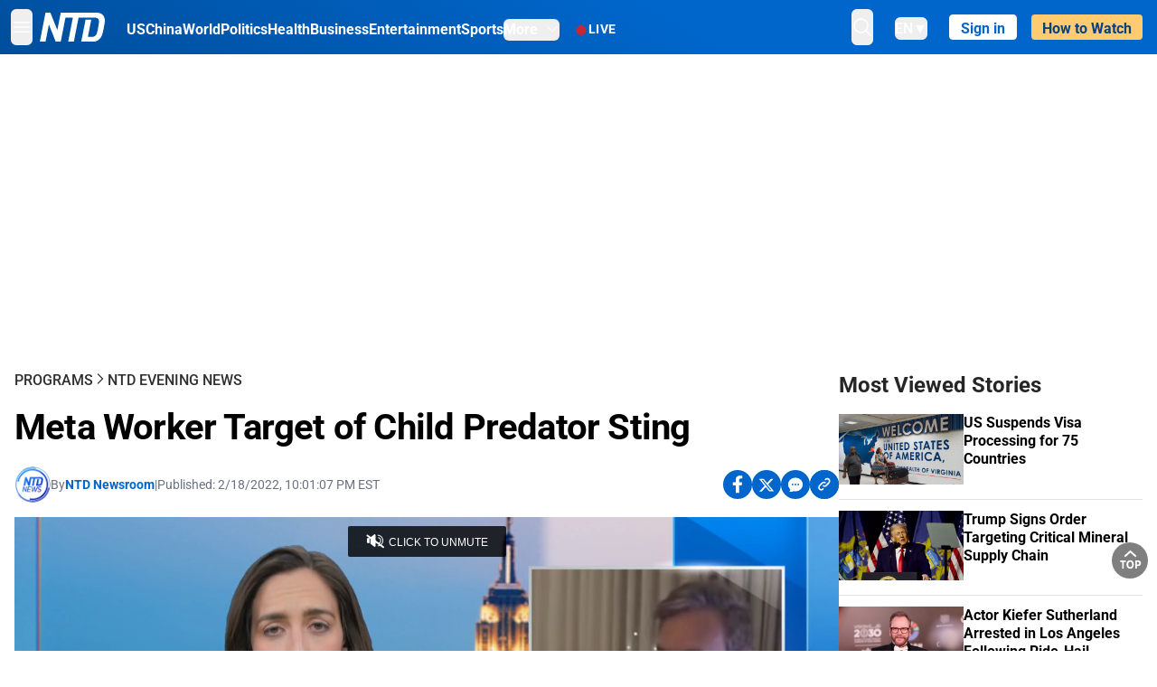

--- FILE ---
content_type: text/html; charset=utf-8
request_url: https://www.ntd.com/meta-worker-target-of-child-predator-sting_742148.html
body_size: 27114
content:
<!DOCTYPE html><html lang="en"><head><meta property="og:site_name" content="NTD"/><meta charSet="UTF-8"/><link rel="icon" type="image/x-icon" href="/favicon.ico" sizes="any"/><link rel="icon" type="image/png" sizes="32x32" href="/images/favicons/ntd-favicon-32x32.png"/><link rel="icon" type="image/png" sizes="16x16" href="/images/favicons/ntd-favicon-16x16.png"/><link rel="apple-touch-icon" href="/images/favicons/ntd-apple-touch-icon-120x120.png"/><link rel="manifest" href="/site.webmanifest"/><meta name="viewport" content="width=device-width,initial-scale=1"/><title>Meta Worker Target of Child Predator Sting | NTD</title><meta name="robots" content="index,follow"/><meta name="description" content="NTD - To uplift and inform society by publishing quality content that embodies integrity, dignity, and the best of humanity."/><meta name="twitter:card" content="summary_large_image"/><meta name="twitter:site" content="@NTDNews"/><meta property="og:title" content="Meta Worker Target of Child Predator Sting"/><meta property="og:description" content="NTD - To uplift and inform society by publishing quality content that embodies integrity, dignity, and the best of humanity."/><meta property="og:url" content="https://www.ntd.com/meta-worker-target-of-child-predator-sting_742148.html"/><meta property="og:type" content="video"/><meta property="og:image" content="https://i.ntd.com/assets/uploads/external/2021/11/Meta_Instagram_State_Investigations_1-900x506.jpg"/><meta property="og:image:alt" content="Facebook unveiled their new Meta sign at the company headquarters in Menlo Park, Calif., on Oct. 28, 2021. (Tony Avelar/AP Photo)"/><meta property="og:image:secure_url" content="https://i.ntd.com/assets/uploads/external/2021/11/Meta_Instagram_State_Investigations_1-900x506.jpg"/><meta property="og:locale" content="en"/><link rel="canonical" href="https://www.ntd.com/meta-worker-target-of-child-predator-sting_742148.html"/><meta property="build-version" content="3.4.0"/><meta property="keywords" content="meta"/><script type="application/ld+json">{"@context":"https://schema.org","@type":"VideoObject","name":"Meta Worker Target of Child Predator Sting","description":"A group in Indianapolis is putting the spotlight on child predators. Their latest sting is getting national attention because their target worked for Meta at the time.","contentUrl":"https://vod.brightchat.com/embed/d24bcd37-7522-4a75-81e3-17646ee28849","uploadDate":"2022-02-19T03:01:07.000Z","thumbnailUrl":["https://i.ntd.com/assets/uploads/external/2021/11/Meta_Instagram_State_Investigations_1-900x506.jpg"]}</script><script type="application/ld+json">{"@context":"https://schema.org","@type":"BreadcrumbList","itemListElement":[{"@type":"ListItem","position":1,"item":{"@id":"https://www.ntd.com","name":"Home"}},{"@type":"ListItem","position":2,"item":{"@id":"https://www.ntd.com/shows","name":"Programs"}},{"@type":"ListItem","position":3,"item":{"@id":"https://www.ntd.com/ntd-evening-news","name":"NTD Evening News"}}]}</script><meta name="next-head-count" content="26"/><link rel="stylesheet" href="https://subs.epochbase.com/lib/template.css"/><link rel="preconnect" href="https://fonts.googleapis.com"/><link rel="preconnect" href="https://fonts.gstatic.com" crossorigin="anonymous"/><link rel="stylesheet" data-href="https://fonts.googleapis.com/css2?family=Noto+Serif:wght@100..900&amp;display=swap"/><script type="text/javascript">if(/com.ntd./i.test(navigator.userAgent)){window.isApp=true;}</script><link rel="preconnect" href="https://fonts.gstatic.com" crossorigin /><link rel="preload" href="/_next/static/media/6d279439c4de6a8a-s.p.otf" as="font" type="font/otf" crossorigin="anonymous" data-next-font="size-adjust"/><link rel="preload" href="/_next/static/media/d423b8cc6998a42d-s.p.otf" as="font" type="font/otf" crossorigin="anonymous" data-next-font="size-adjust"/><link rel="preload" href="/_next/static/media/87938583ae89d1fb-s.p.otf" as="font" type="font/otf" crossorigin="anonymous" data-next-font="size-adjust"/><link rel="preload" href="/_next/static/media/5f01b218f380ae75-s.p.otf" as="font" type="font/otf" crossorigin="anonymous" data-next-font="size-adjust"/><link rel="preload" href="/_next/static/media/21f44fe78987abb6-s.p.otf" as="font" type="font/otf" crossorigin="anonymous" data-next-font="size-adjust"/><link rel="preload" href="/_next/static/media/366ce60a87b3d93b-s.p.otf" as="font" type="font/otf" crossorigin="anonymous" data-next-font="size-adjust"/><link rel="preload" href="/_next/static/media/69d19f24b6c2f63c-s.p.otf" as="font" type="font/otf" crossorigin="anonymous" data-next-font="size-adjust"/><link rel="preload" href="/_next/static/media/1696dcc4daf6198d-s.p.otf" as="font" type="font/otf" crossorigin="anonymous" data-next-font="size-adjust"/><link rel="preload" href="/_next/static/media/d0316c4a867c73d9-s.p.otf" as="font" type="font/otf" crossorigin="anonymous" data-next-font="size-adjust"/><link rel="preload" href="/_next/static/media/c1b6d0157379a23c-s.p.otf" as="font" type="font/otf" crossorigin="anonymous" data-next-font="size-adjust"/><link rel="preload" href="/_next/static/media/d27c3c4c48653461-s.p.woff2" as="font" type="font/woff2" crossorigin="anonymous" data-next-font="size-adjust"/><link rel="preload" href="/_next/static/media/2329f82f48d3e252-s.p.woff2" as="font" type="font/woff2" crossorigin="anonymous" data-next-font="size-adjust"/><link rel="preload" href="/_next/static/media/4046ec9b7a3cd7ce-s.p.woff2" as="font" type="font/woff2" crossorigin="anonymous" data-next-font="size-adjust"/><link rel="preload" href="/_next/static/media/677590baa4ca2e13-s.p.woff2" as="font" type="font/woff2" crossorigin="anonymous" data-next-font="size-adjust"/><link rel="preload" href="/_next/static/media/48ee0eb829fd67dc-s.p.woff2" as="font" type="font/woff2" crossorigin="anonymous" data-next-font="size-adjust"/><link rel="preload" href="/_next/static/media/bd4e47cdb1b92e8e-s.p.woff2" as="font" type="font/woff2" crossorigin="anonymous" data-next-font="size-adjust"/><link rel="preload" href="/_next/static/media/dedba05d74695149-s.p.woff2" as="font" type="font/woff2" crossorigin="anonymous" data-next-font="size-adjust"/><link rel="preload" href="/_next/static/media/aacbf89b63ff3595-s.p.woff2" as="font" type="font/woff2" crossorigin="anonymous" data-next-font="size-adjust"/><link rel="preload" href="/_next/static/media/d0b56fc3015f351f-s.p.woff2" as="font" type="font/woff2" crossorigin="anonymous" data-next-font="size-adjust"/><link rel="preload" href="/_next/static/css/e5bfd86eeebc37fb.css" as="style"/><link rel="stylesheet" href="/_next/static/css/e5bfd86eeebc37fb.css" data-n-g=""/><link rel="preload" href="/_next/static/css/f09d717aa85bdceb.css" as="style"/><link rel="stylesheet" href="/_next/static/css/f09d717aa85bdceb.css" data-n-p=""/><link rel="preload" href="/_next/static/css/5a5c8557a6fe8041.css" as="style"/><link rel="stylesheet" href="/_next/static/css/5a5c8557a6fe8041.css"/><noscript data-n-css=""></noscript><script defer="" nomodule="" src="/_next/static/chunks/polyfills-42372ed130431b0a.js"></script><script defer="" src="/_next/static/chunks/1033-542a31019ab750d4.js"></script><script defer="" src="/_next/static/chunks/7742-3706c8acab8bc7d3.js"></script><script defer="" src="/_next/static/chunks/5535.3cb1d9be360250dc.js"></script><script defer="" src="/_next/static/chunks/2901-7863ab772e459b67.js"></script><script defer="" src="/_next/static/chunks/5458.805473cf745e0c93.js"></script><script defer="" src="/_next/static/chunks/7912.b5038670c48b053e.js"></script><script src="/_next/static/chunks/webpack-38fd75bee5fa3ec1.js" defer=""></script><script src="/_next/static/chunks/framework-945b357d4a851f4b.js" defer=""></script><script src="/_next/static/chunks/main-e15b98b38f8b9694.js" defer=""></script><script src="/_next/static/chunks/pages/_app-1b2c6b540215ae9c.js" defer=""></script><script src="/_next/static/chunks/6492-a996f978e6c43eb4.js" defer=""></script><script src="/_next/static/chunks/5356-77ab64184dd0c10c.js" defer=""></script><script src="/_next/static/chunks/3545-148a19d9abd9ee9d.js" defer=""></script><script src="/_next/static/chunks/2407-52a061df3b44b04a.js" defer=""></script><script src="/_next/static/chunks/pages/%5Burl%5D-70b65ba4dae397a6.js" defer=""></script><script src="/_next/static/bbcb1d49c185377aff6d67e98564144f08d88bb5/_buildManifest.js" defer=""></script><script src="/_next/static/bbcb1d49c185377aff6d67e98564144f08d88bb5/_ssgManifest.js" defer=""></script><style data-href="https://fonts.googleapis.com/css2?family=Noto+Serif:wght@100..900&display=swap">@font-face{font-family:'Noto Serif';font-style:normal;font-weight:100;font-stretch:normal;font-display:swap;src:url(https://fonts.gstatic.com/l/font?kit=ga6iaw1J5X9T9RW6j9bNVls-hfgvz8JcMofYTa32J4wsL2JAlAhZqFGjww&skey=ff3f102bd67fc93c&v=v33) format('woff')}@font-face{font-family:'Noto Serif';font-style:normal;font-weight:200;font-stretch:normal;font-display:swap;src:url(https://fonts.gstatic.com/l/font?kit=ga6iaw1J5X9T9RW6j9bNVls-hfgvz8JcMofYTa32J4wsL2JAlAhZKFCjww&skey=ff3f102bd67fc93c&v=v33) format('woff')}@font-face{font-family:'Noto Serif';font-style:normal;font-weight:300;font-stretch:normal;font-display:swap;src:url(https://fonts.gstatic.com/l/font?kit=ga6iaw1J5X9T9RW6j9bNVls-hfgvz8JcMofYTa32J4wsL2JAlAhZ9lCjww&skey=ff3f102bd67fc93c&v=v33) format('woff')}@font-face{font-family:'Noto Serif';font-style:normal;font-weight:400;font-stretch:normal;font-display:swap;src:url(https://fonts.gstatic.com/l/font?kit=ga6iaw1J5X9T9RW6j9bNVls-hfgvz8JcMofYTa32J4wsL2JAlAhZqFCjww&skey=ff3f102bd67fc93c&v=v33) format('woff')}@font-face{font-family:'Noto Serif';font-style:normal;font-weight:500;font-stretch:normal;font-display:swap;src:url(https://fonts.gstatic.com/l/font?kit=ga6iaw1J5X9T9RW6j9bNVls-hfgvz8JcMofYTa32J4wsL2JAlAhZmlCjww&skey=ff3f102bd67fc93c&v=v33) format('woff')}@font-face{font-family:'Noto Serif';font-style:normal;font-weight:600;font-stretch:normal;font-display:swap;src:url(https://fonts.gstatic.com/l/font?kit=ga6iaw1J5X9T9RW6j9bNVls-hfgvz8JcMofYTa32J4wsL2JAlAhZdlejww&skey=ff3f102bd67fc93c&v=v33) format('woff')}@font-face{font-family:'Noto Serif';font-style:normal;font-weight:700;font-stretch:normal;font-display:swap;src:url(https://fonts.gstatic.com/l/font?kit=ga6iaw1J5X9T9RW6j9bNVls-hfgvz8JcMofYTa32J4wsL2JAlAhZT1ejww&skey=ff3f102bd67fc93c&v=v33) format('woff')}@font-face{font-family:'Noto Serif';font-style:normal;font-weight:800;font-stretch:normal;font-display:swap;src:url(https://fonts.gstatic.com/l/font?kit=ga6iaw1J5X9T9RW6j9bNVls-hfgvz8JcMofYTa32J4wsL2JAlAhZKFejww&skey=ff3f102bd67fc93c&v=v33) format('woff')}@font-face{font-family:'Noto Serif';font-style:normal;font-weight:900;font-stretch:normal;font-display:swap;src:url(https://fonts.gstatic.com/l/font?kit=ga6iaw1J5X9T9RW6j9bNVls-hfgvz8JcMofYTa32J4wsL2JAlAhZAVejww&skey=ff3f102bd67fc93c&v=v33) format('woff')}@font-face{font-family:'Noto Serif';font-style:normal;font-weight:100 900;font-stretch:100%;font-display:swap;src:url(https://fonts.gstatic.com/s/notoserif/v33/ga6daw1J5X9T9RW6j9bNVls-hfgvz8JcMofYTYf3D33WsNFHuQk.woff2) format('woff2');unicode-range:U+0460-052F,U+1C80-1C8A,U+20B4,U+2DE0-2DFF,U+A640-A69F,U+FE2E-FE2F}@font-face{font-family:'Noto Serif';font-style:normal;font-weight:100 900;font-stretch:100%;font-display:swap;src:url(https://fonts.gstatic.com/s/notoserif/v33/ga6daw1J5X9T9RW6j9bNVls-hfgvz8JcMofYTYf-D33WsNFHuQk.woff2) format('woff2');unicode-range:U+0301,U+0400-045F,U+0490-0491,U+04B0-04B1,U+2116}@font-face{font-family:'Noto Serif';font-style:normal;font-weight:100 900;font-stretch:100%;font-display:swap;src:url(https://fonts.gstatic.com/s/notoserif/v33/ga6daw1J5X9T9RW6j9bNVls-hfgvz8JcMofYTYf2D33WsNFHuQk.woff2) format('woff2');unicode-range:U+1F00-1FFF}@font-face{font-family:'Noto Serif';font-style:normal;font-weight:100 900;font-stretch:100%;font-display:swap;src:url(https://fonts.gstatic.com/s/notoserif/v33/ga6daw1J5X9T9RW6j9bNVls-hfgvz8JcMofYTYf5D33WsNFHuQk.woff2) format('woff2');unicode-range:U+0370-0377,U+037A-037F,U+0384-038A,U+038C,U+038E-03A1,U+03A3-03FF}@font-face{font-family:'Noto Serif';font-style:normal;font-weight:100 900;font-stretch:100%;font-display:swap;src:url(https://fonts.gstatic.com/s/notoserif/v33/ga6daw1J5X9T9RW6j9bNVls-hfgvz8JcMofYTYeGD33WsNFHuQk.woff2) format('woff2');unicode-range:U+0302-0303,U+0305,U+0307-0308,U+0310,U+0312,U+0315,U+031A,U+0326-0327,U+032C,U+032F-0330,U+0332-0333,U+0338,U+033A,U+0346,U+034D,U+0391-03A1,U+03A3-03A9,U+03B1-03C9,U+03D1,U+03D5-03D6,U+03F0-03F1,U+03F4-03F5,U+2016-2017,U+2034-2038,U+203C,U+2040,U+2043,U+2047,U+2050,U+2057,U+205F,U+2070-2071,U+2074-208E,U+2090-209C,U+20D0-20DC,U+20E1,U+20E5-20EF,U+2100-2112,U+2114-2115,U+2117-2121,U+2123-214F,U+2190,U+2192,U+2194-21AE,U+21B0-21E5,U+21F1-21F2,U+21F4-2211,U+2213-2214,U+2216-22FF,U+2308-230B,U+2310,U+2319,U+231C-2321,U+2336-237A,U+237C,U+2395,U+239B-23B7,U+23D0,U+23DC-23E1,U+2474-2475,U+25AF,U+25B3,U+25B7,U+25BD,U+25C1,U+25CA,U+25CC,U+25FB,U+266D-266F,U+27C0-27FF,U+2900-2AFF,U+2B0E-2B11,U+2B30-2B4C,U+2BFE,U+3030,U+FF5B,U+FF5D,U+1D400-1D7FF,U+1EE00-1EEFF}@font-face{font-family:'Noto Serif';font-style:normal;font-weight:100 900;font-stretch:100%;font-display:swap;src:url(https://fonts.gstatic.com/s/notoserif/v33/ga6daw1J5X9T9RW6j9bNVls-hfgvz8JcMofYTYf1D33WsNFHuQk.woff2) format('woff2');unicode-range:U+0102-0103,U+0110-0111,U+0128-0129,U+0168-0169,U+01A0-01A1,U+01AF-01B0,U+0300-0301,U+0303-0304,U+0308-0309,U+0323,U+0329,U+1EA0-1EF9,U+20AB}@font-face{font-family:'Noto Serif';font-style:normal;font-weight:100 900;font-stretch:100%;font-display:swap;src:url(https://fonts.gstatic.com/s/notoserif/v33/ga6daw1J5X9T9RW6j9bNVls-hfgvz8JcMofYTYf0D33WsNFHuQk.woff2) format('woff2');unicode-range:U+0100-02BA,U+02BD-02C5,U+02C7-02CC,U+02CE-02D7,U+02DD-02FF,U+0304,U+0308,U+0329,U+1D00-1DBF,U+1E00-1E9F,U+1EF2-1EFF,U+2020,U+20A0-20AB,U+20AD-20C0,U+2113,U+2C60-2C7F,U+A720-A7FF}@font-face{font-family:'Noto Serif';font-style:normal;font-weight:100 900;font-stretch:100%;font-display:swap;src:url(https://fonts.gstatic.com/s/notoserif/v33/ga6daw1J5X9T9RW6j9bNVls-hfgvz8JcMofYTYf6D33WsNFH.woff2) format('woff2');unicode-range:U+0000-00FF,U+0131,U+0152-0153,U+02BB-02BC,U+02C6,U+02DA,U+02DC,U+0304,U+0308,U+0329,U+2000-206F,U+20AC,U+2122,U+2191,U+2193,U+2212,U+2215,U+FEFF,U+FFFD}</style></head><body><noscript><iframe src="https://www.googletagmanager.com/ns.html?id=GTM-K52XVPF" height="0" width="0" style="display:none;visibility:hidden"></iframe></noscript><div id="__next"><div lang="en"><div class="__variable_315db8 __variable_ae7e04 __variable_8c00a5 font-roboto" id="headlessui-portal-root"><div class="relative z-10 bg-white dark:bg-black"><div style="background:linear-gradient(208deg, #0066CB 41.12%, #004181 131.51%)" class="Header_header__ds50R sticky top-0 z-[1200]"><div class="mx-auto flex h-[60px] max-w-[1300px] items-center justify-between gap-4 px-4 py-2 md:justify-between 2xl:px-0"><div class="flex items-center"><div class="" data-headlessui-state=""><div class="flex flex-none items-center sm:space-x-1"><button type="button" class="-ml-1 mr-2 inline-flex items-center justify-center rounded-md py-2 text-white focus:outline-none sm:mr-0" id="headlessui-popover-button-:R2mt6:" aria-expanded="false" data-headlessui-state=""><span class="sr-only">Open menu</span><svg xmlns="http://www.w3.org/2000/svg" fill="none" viewBox="0 0 24 24" stroke-width="1.5" stroke="currentColor" aria-hidden="true" class="size-6"><path stroke-linecap="round" stroke-linejoin="round" d="M3.75 6.75h16.5M3.75 12h16.5m-16.5 5.25h16.5"></path></svg></button></div></div><a class="contents" href="/"><span class="sr-only">NTD Television</span><img class="mr-4 w-[58px] sm:ml-2 sm:mr-6 sm:w-[72px]" src="https://i.ntd.com/assets/themes/ntd/images/NTDLogo.svg" alt="NTD Television" width="300" height="132" title="NTD Television"/></a><div class="hidden w-auto xl:block"><div class="mt-1 flex items-center justify-between gap-x-5"><a href="/us" class="flex-shrink-0"><span class="w-full text-base font-bold text-white">US</span></a><a href="/china" class="flex-shrink-0"><span class="w-full text-base font-bold text-white">China</span></a><a href="/world" class="flex-shrink-0"><span class="w-full text-base font-bold text-white">World</span></a><a href="/politics" class="flex-shrink-0"><span class="w-full text-base font-bold text-white">Politics</span></a><a href="/health-news" class="flex-shrink-0"><span class="w-full text-base font-bold text-white">Health</span></a><a href="/business" class="flex-shrink-0"><span class="w-full text-base font-bold text-white">Business</span></a><a href="/entertainment" class="flex-shrink-0"><span class="w-full text-base font-bold text-white">Entertainment</span></a><a href="/sports" class="flex-shrink-0"><span class="w-full text-base font-bold text-white">Sports</span></a><nav class="space-x-10"><div class="relative" data-headlessui-state=""><button type="button" class="group inline-flex items-center rounded-md text-base font-bold text-white focus:outline-none" id="headlessui-popover-button-:R16mt6:" aria-expanded="false" data-headlessui-state=""><span class="min-w-fit">More</span><svg xmlns="http://www.w3.org/2000/svg" viewBox="0 0 24 24" fill="currentColor" aria-hidden="true" class="mb-0.5 ml-2 w-4 fill-white"><path fill-rule="evenodd" d="M12.53 16.28a.75.75 0 01-1.06 0l-7.5-7.5a.75.75 0 011.06-1.06L12 14.69l6.97-6.97a.75.75 0 111.06 1.06l-7.5 7.5z" clip-rule="evenodd"></path></svg></button></div></nav></div></div><a class="mt-1 hidden flex-shrink-0 items-center gap-1 px-4 xl:flex" href="/live"><span class="animate-pulse text-[26px] leading-3 text-[#EC1D19]">●</span><span class="text-sm font-semibold tracking-wide text-white">LIVE</span></a></div><div class="flex items-center"><div data-headlessui-state=""><button type="button" class="mr-6 hidden items-center justify-center rounded-md py-2 text-white focus:outline-none sm:inline-flex" id="headlessui-popover-button-:R36t6:" aria-expanded="false" data-headlessui-state=""><span class="sr-only">search</span><svg xmlns="http://www.w3.org/2000/svg" fill="none" viewBox="0 0 24 24" stroke-width="1.5" stroke="currentColor" aria-hidden="true" class="size-6 stroke-white"><path stroke-linecap="round" stroke-linejoin="round" d="M21 21l-5.197-5.197m0 0A7.5 7.5 0 105.196 5.196a7.5 7.5 0 0010.607 10.607z"></path></svg></button></div><nav class="hidden space-x-10 sm:flex"><div class="relative" data-headlessui-state=""><button type="button" class="group mr-6 mt-1 inline-flex items-center rounded-md text-[16px] font-medium text-white focus:outline-none focus:ring-0" id="headlessui-popover-button-:R56t6:" aria-expanded="false" data-headlessui-state=""><span class="min-w-fit">EN</span><span>▼</span></button></div></nav><div id="login_wrapper" class=""></div><a class="pb-0.25 ml-2 h-7 flex-shrink-0 rounded bg-[#FFCB71] px-2 pt-1 !text-[#004181] md:ml-4 md:px-3" href="/watch"><div class="text-base font-semibold">How to Watch</div></a></div></div></div><!--$--><div class="m-auto items-center justify-center overflow-hidden print:hidden hidden md:flex" style="min-height:314px"><div id="article_top_ads"></div></div><!--/$--><div class="post theme"><main class="main mx-auto max-w-[1300px] gap-11 px-4 xl:flex 2xl:px-0"><div class="w-full flex-1 pt-6 lg:px-0 lg:pt-9 xl:w-[920px]"><article class="bg-white"><header><div data-label="post-default-breadcrumbs" class="theme-app-hidden scroll flex items-center gap-2 whitespace-nowrap uppercase text-sm text-[#2f2f2f] font-medium leading-tight lg:text-base lg:leading-snug mb-4"><a class="" href="/shows">Programs</a><svg xmlns="http://www.w3.org/2000/svg" fill="none" viewBox="0 0 24 24" stroke-width="2" stroke="currentColor" aria-hidden="true" width="16" class="-mt-[5px] shrink-0 text-[#2f2f2f]"><path stroke-linecap="round" stroke-linejoin="round" d="M8.25 4.5l7.5 7.5-7.5 7.5"></path></svg><a class="" href="/ntd-evening-news">NTD Evening News</a></div><h1 class="mb-4 max-w-4xl text-[26px] font-bold leading-[120%] tracking-[-0.52px] lg:text-[40px] lg:leading-tight lg:tracking-[-0.8px]">Meta Worker Target of Child Predator Sting</h1><div class="flex flex-col flex-wrap gap-1.5 text-sm text-[#6B7280] md:flex-row md:items-center mb-4 mt-[18px]"><div class="flex items-center gap-2 text-sm"><a href="/author/ntd-newsroom"><img alt="NTD Newsroom" title="NTD Newsroom" loading="lazy" width="40" height="40" decoding="async" data-nimg="1" class="flex rounded-full" style="color:transparent" src="https://i.ntd.com/assets/uploads/2024/05/id996033-NTD-News-logo-square.png"/></a><div class="flex flex-col"><div class="item-center flex gap-2">By<div class="font-bold text-[#0066CB]"><a class="no-underline hover:underline" href="/author/ntd-newsroom">NTD Newsroom</a></div></div><div class="item-center flex flex-col flex-wrap divide-gray-200 text-gray-800 xs:flex-row xs:gap-3 xs:divide-x"></div></div></div><div class="hidden md:block">|</div><span>Published:<!-- --> <!-- -->2/18/2022, 10:01:07 PM EST</span><div class="hidden flex-1 md:block"></div><!--$--><div class="flex gap-2 items-center"><button data-tip="Share on Facebook" class="bg-[#0066CB] rounded-full size-8 justify-center items-center flex just text-white" type="button"><svg viewBox="0 0 11 17" fill="none" xmlns="http://www.w3.org/2000/svg" class="size-5"><g clip-path="url(#facebook_svg__a)"><path d="m9.343 9.393.457-2.99H6.944v-1.94c0-.818.4-1.615 1.678-1.615H9.92V.303S8.742.1 7.616.1c-2.352 0-3.89 1.431-3.89 4.024v2.278H1.113v2.99h2.615v7.227h3.217V9.393h2.4Z" fill="currentColor"></path></g><defs><clipPath id="facebook_svg__a"><path fill="currentColor" transform="translate(.377 .1)" d="M0 0h10.279v16.519H0z"></path></clipPath></defs></svg></button><button data-tip="Share on Twitter" class="bg-[#0066CB] rounded-full size-8 justify-center items-center flex just text-white" type="button"><svg width="18" height="15" fill="none" xmlns="http://www.w3.org/2000/svg" class=""><path fill-rule="evenodd" clip-rule="evenodd" d="M5.925.695H.684L6.898 8.29l-5.817 6.37H3.77l4.4-4.818 3.906 4.774h5.242L10.922 6.8l.01.014L16.44.784h-2.687l-4.09 4.478L5.925.695Zm-2.348 1.33h1.632l9.215 11.26h-1.632L3.577 2.025Z" fill="#fff"></path></svg></button><button class="bg-[#0066CB] rounded-full size-8 justify-center items-center flex just text-white" type="button" data-tip="Copy link"><svg xmlns="http://www.w3.org/2000/svg" viewBox="0 0 24 24" fill="currentColor" aria-hidden="true" class="size-5"><path fill-rule="evenodd" d="M4.804 21.644A6.707 6.707 0 006 21.75a6.721 6.721 0 003.583-1.029c.774.182 1.584.279 2.417.279 5.322 0 9.75-3.97 9.75-9 0-5.03-4.428-9-9.75-9s-9.75 3.97-9.75 9c0 2.409 1.025 4.587 2.674 6.192.232.226.277.428.254.543a3.73 3.73 0 01-.814 1.686.75.75 0 00.44 1.223zM8.25 10.875a1.125 1.125 0 100 2.25 1.125 1.125 0 000-2.25zM10.875 12a1.125 1.125 0 112.25 0 1.125 1.125 0 01-2.25 0zm4.875-1.125a1.125 1.125 0 100 2.25 1.125 1.125 0 000-2.25z" clip-rule="evenodd"></path></svg></button><div class="flex cursor-pointer items-center gap-1" id="share_now"><button class="bg-[#0066CB] rounded-full size-8 justify-center items-center flex just text-white" type="button" data-tip="Share"><svg xmlns="http://www.w3.org/2000/svg" width="32" height="32" fill="none"><circle cx="16" cy="16" r="16" fill="#0066CB"></circle><path d="M18.988 8.727c-.303.017-.605.052-.89.158-.454.175-.89.438-1.26.825a.86.86 0 0 0-.262.276.906.906 0 0 0 .118 1.085.835.835 0 0 0 .316.208.806.806 0 0 0 .722-.084.86.86 0 0 0 .265-.274c.185-.193.403-.299.638-.386.587-.211 1.31-.123 1.78.386.654.684.654 1.825 0 2.528l-2.519 2.633c-.739.772-1.343.842-1.78.825-.436-.018-.688-.228-.688-.228a.827.827 0 0 0-.645-.084.837.837 0 0 0-.296.155.878.878 0 0 0-.217.262.917.917 0 0 0 .319 1.211s.57.387 1.41.44c.84.052 2.015-.282 3.039-1.37l2.518-2.633c1.31-1.37 1.31-3.581 0-4.933a3.225 3.225 0 0 0-1.628-.93c-.303-.07-.638-.07-.94-.053v-.017Zm-3.358 4.055c-.84-.036-1.998.263-2.989 1.316l-2.518 2.633c-1.31 1.37-1.31 3.581 0 4.933.94.983 2.283 1.264 3.458.825.454-.175.89-.439 1.26-.825a.86.86 0 0 0 .262-.277.905.905 0 0 0-.118-1.085.836.836 0 0 0-.316-.207.804.804 0 0 0-.722.083.86.86 0 0 0-.265.275c-.185.193-.403.298-.638.386-.588.21-1.31.123-1.78-.386-.654-.685-.654-1.826 0-2.528l2.519-2.633c.671-.702 1.259-.79 1.73-.773.47.018.788.158.788.158a.82.82 0 0 0 .697.152.825.825 0 0 0 .328-.165.87.87 0 0 0 .23-.296.91.91 0 0 0-.197-1.052.828.828 0 0 0-.32-.183s-.57-.351-1.41-.386v.035Z" fill="#fff"></path></svg></button><div></div></div></div><!--/$--></div></header><div class="relative flex bg-black w-full max-sm:!max-w-full mx-auto z-0" style="max-width:calc(100vh * 1280/720 - 80px);aspect-ratio:1280/720"><div class="aspect-video max-w-full bg-gray-100"></div></div><div data-post-content="true" class="post_content" id="post_content" data-testid="post_content"><p>A group in Indianapolis is putting the spotlight on child predators. Their latest sting is getting national attention because their target worked for Meta at the time.</p></div><!--$--><div class="m-auto items-center justify-center overflow-hidden print:hidden hidden md:flex" style="min-height:314px;padding:32px 8px 32px 8px"><div id="article_below_ads"></div></div><!--/$--><!--$--><div class="m-auto flex items-center justify-center overflow-hidden print:hidden md:hidden" style="min-height:314px;padding:32px 8px 32px 8px"><div id="below_article_mobile_ads"></div></div><!--/$--><section class="not-format" id="article-comment"><div class="space-y-3 lg:mt-8"><div><iframe src="" width="100%" height="100%"></iframe></div></div></section></article><aside aria-label="Recommendations" class="bg-white py-8 dark:bg-gray-900"><!--$--><h2 class="mb-3 text-2xl font-bold dark:text-white">Recommendations</h2><div class="grid gap-6 md:grid-cols-3"><article class="flex flex-col"><a class="" data-thumbnail="true" target="" href="/trump-says-he-fears-losing-kevin-hassett-if-appointed-as-fed-chair_1119907.html" data-testid="post-thumbnail"><img alt="Trump Says He Fears Losing Kevin Hassett If Appointed as Fed Chair" loading="lazy" width="600" height="400" decoding="async" data-nimg="1" class="w-full overflow-hidden bg-gray-100 object-cover aspect-video" style="color:transparent" src="https://i.ntd.com/assets/uploads/2026/01/id1119908-1.download.jpg-900x506.webp"/></a><a data-title="true" target="" href="/trump-says-he-fears-losing-kevin-hassett-if-appointed-as-fed-chair_1119907.html"><h3 class="text-heading mt-2.5 text-base font-semibold">Trump Says He Fears Losing Kevin Hassett If Appointed as Fed Chair</h3></a></article><article class="flex flex-col"><a class="" data-thumbnail="true" target="" href="/fbi-investigating-funding-behind-anti-ice-protests_1119867.html" data-testid="post-thumbnail"><img alt="FBI Investigating Funding Behind Anti-ICE Protests" loading="lazy" width="600" height="400" decoding="async" data-nimg="1" class="w-full overflow-hidden bg-gray-100 object-cover aspect-video" style="color:transparent" src="https://i.ntd.com/assets/uploads/2026/01/id1118846-ICE-Protests-Min-6_JF_01102025KO.jpg-900x506.webp"/></a><a data-title="true" target="" href="/fbi-investigating-funding-behind-anti-ice-protests_1119867.html"><h3 class="text-heading mt-2.5 text-base font-semibold">FBI Investigating Funding Behind Anti-ICE Protests</h3></a></article><article class="flex flex-col"><a class="" data-thumbnail="true" target="" href="/us-tells-un-all-options-on-table-iran-warns-it-will-respond-to-any-aggression_1119770.html" data-testid="post-thumbnail"><img alt="US Says ‘All Options Are on the Table’ in Emergency UN Meeting on Iran" loading="lazy" width="600" height="400" decoding="async" data-nimg="1" class="w-full overflow-hidden bg-gray-100 object-cover aspect-video" style="color:transparent" src="https://i.ntd.com/assets/uploads/2026/01/id1119771-Mike-Waltz-GettyImages-2256488300.jpg-900x506.webp"/></a><a data-title="true" target="" href="/us-tells-un-all-options-on-table-iran-warns-it-will-respond-to-any-aggression_1119770.html"><h3 class="text-heading mt-2.5 text-base font-semibold">US Says ‘All Options Are on the Table’ in Emergency UN Meeting on Iran</h3></a></article><article class="flex flex-col"><a class="" data-thumbnail="true" target="" href="/venezuelas-machado-gifts-trump-her-nobel-peace-prize-medal_1119696.html" data-testid="post-thumbnail"><img alt="Venezuela’s Machado Gifts Trump Her Nobel Peace Prize Medal" loading="lazy" width="600" height="400" decoding="async" data-nimg="1" class="w-full overflow-hidden bg-gray-100 object-cover aspect-video" style="color:transparent" src="https://i.ntd.com/assets/uploads/2026/01/id1119830-Machado-presents-Trump-Nobel-Peace-Prize.jpeg-900x506.webp"/></a><a data-title="true" target="" href="/venezuelas-machado-gifts-trump-her-nobel-peace-prize-medal_1119696.html"><h3 class="text-heading mt-2.5 text-base font-semibold">Venezuela’s Machado Gifts Trump Her Nobel Peace Prize Medal</h3></a></article><article class="flex flex-col"><a class="" data-thumbnail="true" target="" href="/appeals-court-ruling-paves-way-for-mahmoud-khalils-return-to-jail_1119706.html" data-testid="post-thumbnail"><img alt="Appeals Court Reverses Decision That Released Palestinian Activist Mahmoud Khalil From Detention" loading="lazy" width="600" height="400" decoding="async" data-nimg="1" class="w-full overflow-hidden bg-gray-100 object-cover aspect-video" style="color:transparent" src="https://i.ntd.com/assets/uploads/2026/01/id1119707-1.download-LS.jpg-900x506.webp"/></a><a data-title="true" target="" href="/appeals-court-ruling-paves-way-for-mahmoud-khalils-return-to-jail_1119706.html"><h3 class="text-heading mt-2.5 text-base font-semibold">Appeals Court Reverses Decision That Released Palestinian Activist Mahmoud Khalil From Detention</h3></a></article><article class="flex flex-col"><a class="" data-thumbnail="true" target="" href="/trump-says-he-has-no-plans-to-fire-fed-chair-powell_1119710.html" data-testid="post-thumbnail"><img alt="Trump Says He Has No Plans to Fire Fed Chair Powell" loading="lazy" width="600" height="400" decoding="async" data-nimg="1" class="w-full overflow-hidden bg-gray-100 object-cover aspect-video" style="color:transparent" src="https://i.ntd.com/assets/uploads/2026/01/id1119711-GettyImages-2227747005_web.jpg-900x506.webp"/></a><a data-title="true" target="" href="/trump-says-he-has-no-plans-to-fire-fed-chair-powell_1119710.html"><h3 class="text-heading mt-2.5 text-base font-semibold">Trump Says He Has No Plans to Fire Fed Chair Powell</h3></a></article><article class="flex flex-col"><a class="" data-thumbnail="true" target="" href="/trump-threatens-to-use-the-insurrection-act-over-anti-ice-protests-in-minnesota_1119620.html" data-testid="post-thumbnail"><img alt="Trump Threatens to Use the Insurrection Act Over Anti-ICE Protests in Minnesota" loading="lazy" width="600" height="400" decoding="async" data-nimg="1" class="w-full overflow-hidden bg-gray-100 object-cover aspect-video" style="color:transparent" src="https://i.ntd.com/assets/uploads/2026/01/id1119621-minneapolis-ice-shooting.jpg-900x506.webp"/></a><a data-title="true" target="" href="/trump-threatens-to-use-the-insurrection-act-over-anti-ice-protests-in-minnesota_1119620.html"><h3 class="text-heading mt-2.5 text-base font-semibold">Trump Threatens to Use the Insurrection Act Over Anti-ICE Protests in Minnesota</h3></a></article><article class="flex flex-col"><a class="" data-thumbnail="true" target="" href="/iran-closes-its-airspace-to-commercial-aircraft-for-hours-as-tensions-with-us-remain-high_1119570.html" data-testid="post-thumbnail"><img alt="Iran Closes Its Airspace to Commercial Aircraft for Hours as Tensions With US Remain High" loading="lazy" width="600" height="400" decoding="async" data-nimg="1" class="w-full overflow-hidden bg-gray-100 object-cover aspect-video" style="color:transparent" src="https://i.ntd.com/assets/uploads/2026/01/id1119571-Iran-airspace.jpg-900x506.webp"/></a><a data-title="true" target="" href="/iran-closes-its-airspace-to-commercial-aircraft-for-hours-as-tensions-with-us-remain-high_1119570.html"><h3 class="text-heading mt-2.5 text-base font-semibold">Iran Closes Its Airspace to Commercial Aircraft for Hours as Tensions With US Remain High</h3></a></article><article class="flex flex-col"><a class="" data-thumbnail="true" target="" href="/dhs-reports-non-fatal-shooting-of-man-sought-in-immigration-enforcement-stop_1119566.html" data-testid="post-thumbnail"><img alt="ICE Officer Ambushed, Shoots Illegal Immigrant in Minneapolis: DHS" loading="lazy" width="600" height="400" decoding="async" data-nimg="1" class="w-full overflow-hidden bg-gray-100 object-cover aspect-video" style="color:transparent" src="https://i.ntd.com/assets/uploads/2026/01/id1119567-Minneapolis-ICE-AP26015097070179.jpg-900x506.webp"/></a><a data-title="true" target="" href="/dhs-reports-non-fatal-shooting-of-man-sought-in-immigration-enforcement-stop_1119566.html"><h3 class="text-heading mt-2.5 text-base font-semibold">ICE Officer Ambushed, Shoots Illegal Immigrant in Minneapolis: DHS</h3></a></article></div><!--/$--><!--$--><div id="rc-widget-f17013" data-rc-widget="true" data-widget-host="habitat" data-endpoint="//trends.revcontent.com" data-widget-id="283883" class="block" style="margin:20px 0px 0px 0px"></div><!--/$--><!--$--><div id="partnership" class="block"><div id="unit_95162"><a href="https://mixi.media/" rel="nofollow"></a></div></div><!--/$--></aside></div><!--$--><aside role="sidebar" class="xl:w-[336px] post pt-6 lg:pt-9 space-y-14"><!--$--><div class="mb-5 hidden xl:block"><div class="text-2xl font-bold text-heading">Most Viewed Stories</div><div class=""><div class="my-4 flex gap-3"><a href="/us-suspends-visa-processing-for-75-countries_1119391.html"><div class="flex items-start gap-3"><div class="shrink-0 overflow-hidden w-[138px]"><img alt="US Suspends Visa Processing for 75 Countries" loading="lazy" width="600" height="400" decoding="async" data-nimg="1" class="w-full overflow-hidden bg-gray-100 object-cover aspect-video" style="color:transparent" src="https://i.ntd.com/assets/uploads/2026/01/id1119392-GettyImages-803371432-e1593723962244.jpg-900x506.webp"/></div><h3 class="text-base line-clamp-2 flex-1 font-semibold leading-tight line-clamp-4">US Suspends Visa Processing for 75 Countries</h3></div></a></div><div class="my-4 flex gap-3 border-t pt-3"><a href="/trump-signs-order-targeting-critical-mineral-supply-chain_1119474.html"><div class="flex items-start gap-3"><div class="shrink-0 overflow-hidden w-[138px]"><img alt="Trump Signs Order Targeting Critical Mineral Supply Chain" loading="lazy" width="600" height="400" decoding="async" data-nimg="1" class="w-full overflow-hidden bg-gray-100 object-cover aspect-video" style="color:transparent" src="https://i.ntd.com/assets/uploads/2026/01/id1119475-Trump-Detroit-2026.jpeg-900x506.webp"/></div><h3 class="text-base line-clamp-2 flex-1 font-semibold leading-tight line-clamp-4">Trump Signs Order Targeting Critical Mineral Supply Chain</h3></div></a></div><div class="my-4 flex gap-3 border-t pt-3"><a href="/actor-kiefer-sutherland-arrested-in-los-angeles-following-ride-hail-dispute-police-say_1119584.html"><div class="flex items-start gap-3"><div class="shrink-0 overflow-hidden w-[138px]"><img alt="Actor Kiefer Sutherland Arrested in Los Angeles Following Ride-Hail Dispute, Police Say" loading="lazy" width="600" height="400" decoding="async" data-nimg="1" class="w-full overflow-hidden bg-gray-100 object-cover aspect-video" style="color:transparent" src="https://i.ntd.com/assets/uploads/2026/01/id1119585-GettyImages-2194414106-Kiefer-Sutherland.jpg-900x506.webp"/></div><h3 class="text-base line-clamp-2 flex-1 font-semibold leading-tight line-clamp-4">Actor Kiefer Sutherland Arrested in Los Angeles Following Ride-Hail Dispute, Police Say</h3></div></a></div><div class="my-4 flex gap-3 border-t pt-3"><a href="/trump-unveils-the-great-healthcare-plan-he-wants-congress-to-consider_1119662.html"><div class="flex items-start gap-3"><div class="shrink-0 overflow-hidden w-[138px]"><img alt="Trump Unveils &#x27;The Great Healthcare Plan&#x27; He Wants Congress to Consider" loading="lazy" width="600" height="400" decoding="async" data-nimg="1" class="w-full overflow-hidden bg-gray-100 object-cover aspect-video" style="color:transparent" src="https://i.ntd.com/assets/uploads/2026/01/id1119666-Press-Release-Still-POTUS.jpg-900x506.webp"/></div><h3 class="text-base line-clamp-2 flex-1 font-semibold leading-tight line-clamp-4">Trump Unveils &#x27;The Great Healthcare Plan&#x27; He Wants Congress to Consider</h3></div></a></div><div class="my-4 flex gap-3 border-t pt-3"><a href="/dhs-reports-non-fatal-shooting-of-man-sought-in-immigration-enforcement-stop_1119566.html"><div class="flex items-start gap-3"><div class="shrink-0 overflow-hidden w-[138px]"><img alt="ICE Officer Ambushed, Shoots Illegal Immigrant in Minneapolis: DHS" loading="lazy" width="600" height="400" decoding="async" data-nimg="1" class="w-full overflow-hidden bg-gray-100 object-cover aspect-video" style="color:transparent" src="https://i.ntd.com/assets/uploads/2026/01/id1119567-Minneapolis-ICE-AP26015097070179.jpg-900x506.webp"/></div><h3 class="text-base line-clamp-2 flex-1 font-semibold leading-tight line-clamp-4">ICE Officer Ambushed, Shoots Illegal Immigrant in Minneapolis: DHS</h3></div></a></div><div class="my-4 flex gap-3 border-t pt-3"><a href="/what-the-new-6000-senior-tax-deduction-means-for-taxpayers-over-65_1119840.html"><div class="flex items-start gap-3"><div class="shrink-0 overflow-hidden w-[138px]"><img alt="What the New $6,000 Senior Tax Deduction Means for Taxpayers Over 65" loading="lazy" width="600" height="400" decoding="async" data-nimg="1" class="w-full overflow-hidden bg-gray-100 object-cover aspect-video" style="color:transparent" src="https://i.ntd.com/assets/uploads/2026/01/id1119884-GettyImages-73911002.jpg-900x506.webp"/></div><h3 class="text-base line-clamp-2 flex-1 font-semibold leading-tight line-clamp-4">What the New $6,000 Senior Tax Deduction Means for Taxpayers Over 65</h3></div></a></div></div></div><!--/$--><div class="sticky top-0"><!--$--><div class="m-auto items-center justify-center overflow-hidden print:hidden hidden md:flex" style="min-height:314px;padding:32px 8px 32px 8px"><div id="article_siderbar_sticky_ads"></div></div><!--/$--></div></aside><!--/$--></main><div class="my-10 md:my-20"><!--$--><div class="m-auto items-center justify-center overflow-hidden print:hidden hidden md:flex" style="min-height:154px;padding:32px 8px 32px 8px"><div id="end_article_ads"></div></div><!--/$--></div></div><footer style="background:linear-gradient(180deg, #0066CB 0%, #003365 100.37%)" class="Footer_footer__MddMJ mx-auto flex w-full"><div class="mx-auto flex w-full max-w-[950px] flex-col items-center space-y-8 p-5 py-10 text-center text-white"><div class="w-full"><form><div class="flex items-center py-4 md:mx-auto lg:mx-0 lg:max-w-none xl:px-0"><div class="flex w-full items-center"><label for="search" class="sr-only">Search</label><div class="relative flex w-full items-center rounded-[12px] border border-gray-300 bg-white px-3"><svg xmlns="http://www.w3.org/2000/svg" fill="none" viewBox="0 0 24 24" stroke-width="1.5" stroke="currentColor" aria-hidden="true" class="size-5 stroke-[#B1B1B1]"><path stroke-linecap="round" stroke-linejoin="round" d="M21 21l-5.197-5.197m0 0A7.5 7.5 0 105.196 5.196a7.5 7.5 0 0010.607 10.607z"></path></svg><input id="search" class="block w-full border-none text-sm text-heading placeholder-[#B1B1B1] focus:border-gray-900 focus:outline-none focus:ring-0 sm:text-sm" placeholder="Search" type="search" required="" value=""/></div></div></div></form></div><nav class="grid w-full grid-cols-2 gap-10 sm:grid-cols-4"><ul class="col-span-1 space-y-4 text-start text-white"><li class="text-base font-bold uppercase"><a class="hover:!text-white" href="/news">News</a></li><ul class="p-0"><li class="text-sm font-medium leading-7"><a href="/us" class="flex hover:!text-white">US</a></li><li class="text-sm font-medium leading-7"><a href="/china" class="flex hover:!text-white">China</a></li><li class="text-sm font-medium leading-7"><a href="/world" class="flex hover:!text-white">World</a></li><li class="text-sm font-medium leading-7"><a href="/business" class="flex hover:!text-white">Business</a></li><li class="text-sm font-medium leading-7"><a href="/weather" class="flex hover:!text-white">Weather</a></li><li class="text-sm font-medium leading-7"><a href="/health" class="flex hover:!text-white">Health</a></li><li class="text-sm font-medium leading-7"><a href="/science" class="flex hover:!text-white">Sci &amp;Tech</a></li><li class="text-sm font-medium leading-7"><a href="/entertainment" class="flex hover:!text-white">Entertainment</a></li><li class="text-sm font-medium leading-7"><a href="/sports" class="flex hover:!text-white">Sports</a></li></ul></ul><ul class="col-span-1 space-y-4 text-start text-white"><li class="text-base font-bold uppercase"><a class="hover:!text-white" href="/programs">Programs</a></li><ul class="p-0"><li class="text-sm font-medium leading-7"><a href="/ntdplus/capitol-report" class="flex hover:!text-white">Capitol Report</a></li><li class="text-sm font-medium leading-7"><a href="/ntd-evening-news" class="flex hover:!text-white">NTD Evening News</a></li><li class="text-sm font-medium leading-7"><a href="/international-reporters-roundtable" class="flex hover:!text-white">International Roundtable</a></li><li class="text-sm font-medium leading-7"><a href="/ntd-primetime" class="flex hover:!text-white">NTD Primetime</a></li><li class="text-sm font-medium leading-7"><a href="/ntdplus/china-in-focus" class="flex hover:!text-white">China in Focus</a></li><li class="text-sm font-medium leading-7"><a href="/ntdplus/piano-talks" class="flex hover:!text-white">Piano Talks</a></li><li class="text-sm font-medium leading-7"><a href="/ntdplus/vital-signs" class="flex hover:!text-white">Vital Signs</a></li><li class="text-sm font-medium leading-7"><a href="/ntd-news-today" class="flex hover:!text-white">NTD News Today</a></li><li class="text-sm font-medium leading-7"><a href="/programs" class="flex hover:!text-white">View All Shows<svg xmlns="http://www.w3.org/2000/svg" fill="none" viewBox="0 0 24 24" stroke-width="1.5" stroke="currentColor" aria-hidden="true" class="ml-1 w-4 stroke-[3px]"><path stroke-linecap="round" stroke-linejoin="round" d="M8.25 4.5l7.5 7.5-7.5 7.5"></path></svg></a></li></ul></ul><ul class="col-span-1 space-y-4 text-start text-white"><li class="text-base font-bold uppercase"><a class="hover:!text-white" href="/life">Lifestyle</a></li><ul class="p-0"><li class="text-sm font-medium leading-7"><a href="/food" class="flex hover:!text-white">Food</a></li><li class="text-sm font-medium leading-7"><a href="/travel" class="flex hover:!text-white">Travel</a></li><li class="text-sm font-medium leading-7"><a href="/beauty" class="flex hover:!text-white">Beauty</a></li><li class="text-sm font-medium leading-7"><a href="/sports" class="flex hover:!text-white">Sports</a></li><li class="text-sm font-medium leading-7"><a href="/personal-finance" class="flex hover:!text-white">Personal Finance</a></li><li class="text-sm font-medium leading-7"><a href="/inspired" class="flex hover:!text-white">Inspired</a></li></ul></ul><ul class="col-span-1 space-y-4 text-start text-white"><li class="text-base font-bold uppercase"><a class="hover:!text-white" href="/about.htm">About NTD</a></li><ul class="p-0"><li class="text-sm font-medium leading-7"><a href="/about.htm" class="flex hover:!text-white">NTD Profiles</a></li><li class="text-sm font-medium leading-7"><a href="/watch" class="flex hover:!text-white">How to Watch NTD</a></li><li class="text-sm font-medium leading-7"><a href="/newsletter.htm" class="flex hover:!text-white">NTD Newsletters</a></li><li class="text-sm font-medium leading-7"><a href="https://donate.ntd.com/" class="flex hover:!text-white">Support NTD</a></li></ul></ul></nav><div class="flex w-full items-center justify-between gap-6 border-y border-white/30 py-4 text-sm font-medium"><a href="/"><div class="Footer_logo__KJo3D">NTD</div></a><div class="hidden sm:block"><div class="flex w-full flex-wrap gap-6 text-nowrap text-sm font-medium"><a class="hover:!text-white" href="/terms-of-service.htm"><div>Terms of Service</div></a><a class="hover:!text-white" href="/privacy-policy.htm"><div>Privacy Policy</div></a><a class="hover:!text-white" href="https://help.ntd.com/hc/en-us"><div>Contact Us</div></a><a class="hover:!text-white" href="https://help.ntd.com/hc/en-us"><div>Help Center</div></a></div></div><div class="h-[40px] border-white/30 sm:border-l"></div><div class="mx-auto flex max-w-[130px] items-center justify-between gap-6 sm:max-w-full"><div class="hidden text-nowrap sm:block">Follow NTD</div><a href="https://www.facebook.com/NTDTelevision"><svg width="8" height="13" fill="none" xmlns="http://www.w3.org/2000/svg"><path d="M5.332 2.898c-.118 0-.262.06-.432.18-.169.12-.254.299-.254.538v.717h2.006v2.87H4.646V13h-2.64V7.204H0v-2.87h2.006V2.897c0-.368.076-.727.228-1.076.153-.35.369-.658.648-.925.28-.267.605-.483.977-.649A2.965 2.965 0 0 1 5.08 0h2.234v2.898H5.332Z" fill="#fff"></path></svg></a><a href="https://x.com/NTDNews"><svg width="15" height="13" fill="none" xmlns="http://www.w3.org/2000/svg"><path fill-rule="evenodd" clip-rule="evenodd" d="M4.682 0H0l5.551 7.07L.355 13h2.4l3.93-4.485 3.49 4.444h4.682L9.145 5.684l.01.012L14.073.083h-2.4L8.02 4.25 4.682 0ZM2.584 1.238h1.458l8.23 10.483h-1.457L2.585 1.238Z" fill="#fff"></path></svg></a><a href="https://www.instagram.com/ntdnews"><svg width="14" height="14" fill="none" xmlns="http://www.w3.org/2000/svg"><g fill="#fff"><path fill-rule="evenodd" clip-rule="evenodd" d="M6.283.441h.718c2.136 0 2.389.008 3.232.046.78.036 1.204.166 1.486.276.373.145.64.318.92.598.28.28.453.547.598.92.11.282.24.705.275 1.485.039.844.047 1.097.047 3.232 0 2.135-.008 2.388-.047 3.232-.035.78-.166 1.203-.275 1.485-.145.373-.319.639-.599.919-.28.28-.546.453-.92.598-.28.11-.704.24-1.485.276-.843.038-1.096.046-3.232.046s-2.39-.008-3.233-.046c-.78-.036-1.203-.167-1.485-.276a2.478 2.478 0 0 1-.92-.598 2.48 2.48 0 0 1-.6-.92c-.109-.282-.24-.705-.275-1.485C.45 9.386.442 9.132.442 6.996S.45 4.608.488 3.764c.036-.78.166-1.203.276-1.485.145-.373.319-.64.599-.92.28-.28.546-.453.92-.599.282-.11.705-.24 1.485-.276C4.506.451 4.792.441 6.283.44v.002Zm4.988 1.329a.96.96 0 1 0 0 1.92.96.96 0 0 0 0-1.92ZM2.892 7a4.109 4.109 0 1 1 8.218 0 4.109 4.109 0 0 1-8.218 0Z"></path><path d="M7 4.333a2.667 2.667 0 1 1 0 5.333 2.667 2.667 0 0 1 0-5.333Z"></path></g></svg></a><a href="https://www.linkedin.com/company/ntd-television"><svg width="14" height="13" fill="none" xmlns="http://www.w3.org/2000/svg"><path fill-rule="evenodd" clip-rule="evenodd" d="M3.66 1.411C3.641.611 3.068 0 2.137 0 1.208 0 .6.61.6 1.411c0 .785.59 1.413 1.503 1.413h.018c.948 0 1.538-.628 1.538-1.413ZM3.48 3.94H.76v8.17h2.72V3.94Zm6.676-.192c1.79 0 3.132 1.168 3.132 3.678v4.685h-2.72V7.738c0-1.098-.393-1.847-1.378-1.847-.751 0-1.199.505-1.395.993-.072.175-.09.419-.09.663v4.563h-2.72s.036-7.404 0-8.17h2.72v1.156c.361-.556 1.008-1.349 2.451-1.349Z" fill="#fff"></path></svg></a></div></div><div class="block sm:hidden"><div class="flex w-full flex-wrap gap-6 text-nowrap text-sm font-medium"><a class="hover:!text-white" href="/terms-of-service.htm"><div>Terms of Service</div></a><a class="hover:!text-white" href="/privacy-policy.htm"><div>Privacy Policy</div></a><a class="hover:!text-white" href="https://help.ntd.com/hc/en-us"><div>Contact Us</div></a><a class="hover:!text-white" href="https://help.ntd.com/hc/en-us"><div>Help Center</div></a></div></div><div class="Footer_copyright__dXduQ">© Copyright 2016 - <!-- -->2026<!-- --> All Rights Reserved</div><button id="ot-sdk-btn" class="ot-sdk-show-settings mt-4 !border-white !bg-transparent !text-white hover:!bg-transparent">Cookie Settings</button></div><div id="backtotop" class="Footer_backtotop__BBC7l"><button type="button" title="back to top" class="Footer_totop__vYEgy">Back to Top</button></div></footer></div></div></div></div><script id="__NEXT_DATA__" type="application/json">{"props":{"pageProps":{"pageType":"post","metaField":"742148","req":{"query":{"postId":"742148"}},"params":{"url":"meta-worker-target-of-child-predator-sting_742148.html"},"gqlResults":{"news":[{"id":1119907,"publishedAt":1768583270,"title":"Trump Says He Fears Losing Kevin Hassett If Appointed as Fed Chair","excerpt":"The odds of former Federal Reserve Governor Kevin Warsh being named as the new head of the U.S. central bank spiked in prediction markets.","updatedAt":1768583270,"postType":"post","hits":60,"authors":[{"termId":53033,"name":"Andrew Moran","slug":"andrew-moran","avatar":"https://i.ntd.com/assets/uploads/2024/05/id995554-Andrew-Moran.jpg.webp","taxonomy":"creator","termTaxonomyId":53033,"description":"Andrew Moran has been writing about business, economics, and finance for more than a decade. He is the author of \"The War on Cash.\"","rootSlug":"authors","parent":6038,"uri":"/author/andrew-moran","openToPublic":"on"}],"primaryTerm":{"termId":5990,"name":"Politics","slug":"politics","ancestors":[{"termId":8,"name":"News","slug":"news","parent":0},{"termId":9,"name":"US News","slug":"us","parent":8}],"taxonomy":"category","termTaxonomyId":5990,"description":"","rootSlug":"news","parent":9,"uri":"/politics"},"thumbnail":{"original":"https://i.ntd.com/assets/uploads/2026/01/id1119908-1.download.jpg.webp","url":"https://i.ntd.com/assets/uploads/2026/01/id1119908-1.download.jpg-900x506.webp","small":"https://i.ntd.com/assets/uploads/2026/01/id1119908-1.download.jpg-352x220.webp","medium":"https://i.ntd.com/assets/uploads/2026/01/id1119908-1.download.jpg-600x400.webp","large":"https://i.ntd.com/assets/uploads/2026/01/id1119908-1.download.jpg-900x506.webp","caption":"Director of the National Economic Council Kevin Hassett in a television interview at the White House, on Dec. 10, 2025, in Washington. (Alex Brandon/AP Photo)","width":4642,"height":3095},"uri":"/trump-says-he-fears-losing-kevin-hassett-if-appointed-as-fed-chair_1119907.html","noAds":"","noComments":false},{"id":1119867,"publishedAt":1768569288,"title":"FBI Investigating Funding Behind Anti-ICE Protests","excerpt":"The administration says it has no plans to pull ICE out of Minnesota.","updatedAt":1768577923,"postType":"post","hits":208,"authors":[{"termId":53175,"name":"NTD Newsroom","slug":"ntd-newsroom","avatar":"https://i.ntd.com/assets/uploads/2024/05/id996033-NTD-News-logo-square.png.webp","taxonomy":"creator","termTaxonomyId":53175,"description":"NTD Newsroom comprises teams of reporters, editors, and producers assigned to cover breaking news and other stories.\r\n","rootSlug":"authors","parent":6038,"uri":"/author/ntd-newsroom","openToPublic":"on"}],"primaryTerm":{"termId":59693,"name":"Executive Branch","slug":"executive-branch","ancestors":[{"termId":8,"name":"News","slug":"news","parent":0},{"termId":9,"name":"US News","slug":"us","parent":8},{"termId":5990,"name":"Politics","slug":"politics","parent":9}],"taxonomy":"category","termTaxonomyId":59693,"description":"","rootSlug":"news","parent":5990,"uri":"/executive-branch"},"thumbnail":{"original":"https://i.ntd.com/assets/uploads/2026/01/id1118846-ICE-Protests-Min-6_JF_01102025KO.jpg.webp","url":"https://i.ntd.com/assets/uploads/2026/01/id1118846-ICE-Protests-Min-6_JF_01102025KO.jpg-900x506.webp","small":"https://i.ntd.com/assets/uploads/2026/01/id1118846-ICE-Protests-Min-6_JF_01102025KO.jpg-352x220.webp","medium":"https://i.ntd.com/assets/uploads/2026/01/id1118846-ICE-Protests-Min-6_JF_01102025KO.jpg-568x400.webp","large":"https://i.ntd.com/assets/uploads/2026/01/id1118846-ICE-Protests-Min-6_JF_01102025KO.jpg-900x506.webp","caption":"Protestors demonstrate against Immigration and Customs Enforcement (ICE) operations in Minneapolis, on Jan. 10, 2026. (John Fredricks/The Epoch Times)","width":2663,"height":1876},"video":{"id":"4e59c179-2eac-40b9-9a8b-0d9968a40bf9","url":"https://vod.brightchat.com/assets/4e59c179-2eac-40b9-9a8b-0d9968a40bf9/playlist.m3u8","duration":152,"ratio":"1920:1080"},"uri":"/fbi-investigating-funding-behind-anti-ice-protests_1119867.html","noAds":"","noComments":false},{"id":1119770,"publishedAt":1768526271,"title":"US Says ‘All Options Are on the Table’ in Emergency UN Meeting on Iran","excerpt":"Trump has repeatedly threatened to intervene in support of protesters in Iran, where thousands of people have been reported killed in a clampdown on the protests against clerical rule.","updatedAt":1768570743,"postType":"post","hits":73,"authors":[{"termId":81979,"name":"Mari Otsu","slug":"mari-otsu","avatar":"https://i.ntd.com/assets/uploads/2025/08/id1083884-MariOtsu_WEB.jpg","taxonomy":"creator","termTaxonomyId":81979,"description":"Mari Otsu is NTD's White House correspondent based in Washington. ","rootSlug":"reporters","parent":6045,"uri":"/reporter/mari-otsu","openToPublic":"on"}],"primaryTerm":{"termId":85708,"name":"Iran","slug":"iran","ancestors":[{"termId":8,"name":"News","slug":"news","parent":0},{"termId":11,"name":"World News","slug":"world","parent":8},{"termId":28833,"name":"Middle East","slug":"middle-east-world","parent":11}],"taxonomy":"category","termTaxonomyId":85708,"description":"","rootSlug":"news","parent":28833,"uri":"/iran"},"thumbnail":{"original":"https://i.ntd.com/assets/uploads/2026/01/id1119771-Mike-Waltz-GettyImages-2256488300.jpg.webp","url":"https://i.ntd.com/assets/uploads/2026/01/id1119771-Mike-Waltz-GettyImages-2256488300.jpg-900x506.webp","small":"https://i.ntd.com/assets/uploads/2026/01/id1119771-Mike-Waltz-GettyImages-2256488300.jpg-352x220.webp","medium":"https://i.ntd.com/assets/uploads/2026/01/id1119771-Mike-Waltz-GettyImages-2256488300.jpg-600x400.webp","large":"https://i.ntd.com/assets/uploads/2026/01/id1119771-Mike-Waltz-GettyImages-2256488300.jpg-900x506.webp","caption":"Mike Waltz, U.S. ambassador to the UN, speaks during a United Nations Security Council meeting on the situation in Iran at the United Nations headquarters in New York City on Jan. 15, 2026. (Michael M. Santiago/Getty Images)","width":6000,"height":3999},"video":{"id":"a838d772-efc0-4c71-bc80-465a77a51e5f","url":"https://vod.brightchat.com/assets/a838d772-efc0-4c71-bc80-465a77a51e5f/playlist.m3u8","duration":253,"ratio":"1920:1080"},"uri":"/us-tells-un-all-options-on-table-iran-warns-it-will-respond-to-any-aggression_1119770.html","noAds":"","noComments":false},{"id":1119696,"publishedAt":1768513467,"title":"Venezuela’s Machado Gifts Trump Her Nobel Peace Prize Medal","excerpt":"Opposition leader María Corina Machado was awarded the peace prize in December 2025 for her fight for democracy.","updatedAt":1768582472,"postType":"post","hits":400,"authors":[{"termId":53076,"name":"Emel Akan","slug":"emel-akan","avatar":"https://i.ntd.com/assets/uploads/2024/05/id995560-15ef0812da90bd74_ttl7dayCNO_WEB_EmelAkan-1.jpg.webp","taxonomy":"creator","termTaxonomyId":53076,"description":"Emel Akan is a senior White House correspondent for The Epoch Times, where she covers the Biden administration. Prior to this role, she covered the economic policies of the Trump administration. Previously, she worked in the financial sector as an investment banker at JPMorgan. She graduated with a master’s degree in business administration from Georgetown University.","rootSlug":"authors","parent":6038,"uri":"/author/emel-akan","openToPublic":"on"}],"primaryTerm":{"termId":85706,"name":"Venezuela","slug":"venezuela","ancestors":[{"termId":8,"name":"News","slug":"news","parent":0},{"termId":11,"name":"World News","slug":"world","parent":8},{"termId":28834,"name":"Americas","slug":"americas","parent":11}],"taxonomy":"category","termTaxonomyId":85706,"description":"","rootSlug":"news","parent":28834,"uri":"/venezuela"},"thumbnail":{"original":"https://i.ntd.com/assets/uploads/2026/01/id1119830-Machado-presents-Trump-Nobel-Peace-Prize.jpeg.webp","url":"https://i.ntd.com/assets/uploads/2026/01/id1119830-Machado-presents-Trump-Nobel-Peace-Prize.jpeg-900x506.webp","small":"https://i.ntd.com/assets/uploads/2026/01/id1119830-Machado-presents-Trump-Nobel-Peace-Prize.jpeg-352x220.webp","medium":"https://i.ntd.com/assets/uploads/2026/01/id1119830-Machado-presents-Trump-Nobel-Peace-Prize.jpeg-586x400.webp","large":"https://i.ntd.com/assets/uploads/2026/01/id1119830-Machado-presents-Trump-Nobel-Peace-Prize.jpeg-900x506.webp","caption":"President Donald Trump meets with Venezuelan opposition leader Maria Corina Machado in the Oval Office, during which she presented the President with her Nobel Peace Prize, on Jan. 15, 2026. (Daniel Torok/The White House/Handout via Reuters)","width":2000,"height":1366},"video":{"id":"a55cccdc-c764-4eb4-84d2-f9d07de43c21","url":"https://vod.brightchat.com/assets/a55cccdc-c764-4eb4-84d2-f9d07de43c21/playlist.m3u8","duration":235,"ratio":"1920:1080"},"uri":"/venezuelas-machado-gifts-trump-her-nobel-peace-prize-medal_1119696.html","noAds":"","noComments":false},{"id":1119706,"publishedAt":1768512961,"title":"Appeals Court Reverses Decision That Released Palestinian Activist Mahmoud Khalil From Detention","excerpt":"The U.S. Court of Appeals for the Third Circuit ruled that Khalil could not be granted relief from federal courts until his deportation process concluded.","updatedAt":1768528144,"postType":"post","hits":1050,"authors":[{"termId":75801,"name":"Arjun Singh","slug":"arjun-singh","avatar":"https://i.ntd.com/assets/uploads/2024/07/id1003385-Arjun-Singh.jpg.webp","taxonomy":"creator","termTaxonomyId":75801,"description":"Arjun Singh is a reporter for The Epoch Times, covering national politics and the U.S. Congress.","rootSlug":"authors","parent":6038,"uri":"/author/arjun-singh","openToPublic":"on"}],"primaryTerm":{"termId":59695,"name":"Courts","slug":"judiciary","ancestors":[{"termId":8,"name":"News","slug":"news","parent":0},{"termId":9,"name":"US News","slug":"us","parent":8}],"taxonomy":"category","termTaxonomyId":59695,"description":"","rootSlug":"news","parent":9,"uri":"/judiciary"},"thumbnail":{"original":"https://i.ntd.com/assets/uploads/2026/01/id1119707-1.download-LS.jpg.webp","url":"https://i.ntd.com/assets/uploads/2026/01/id1119707-1.download-LS.jpg-900x506.webp","small":"https://i.ntd.com/assets/uploads/2026/01/id1119707-1.download-LS.jpg-352x220.webp","medium":"https://i.ntd.com/assets/uploads/2026/01/id1119707-1.download-LS.jpg-600x400.webp","large":"https://i.ntd.com/assets/uploads/2026/01/id1119707-1.download-LS.jpg-900x506.webp","caption":"Palestinian activist Mahmoud Khalil (C) in New York City on June 22, 2025. (AP Photo/Olga Fedorova)","width":3000,"height":2000},"video":{"id":"14b0f44a-6552-415e-98c3-8d8a213b1c11","url":"https://vod.brightchat.com/assets/14b0f44a-6552-415e-98c3-8d8a213b1c11/playlist.m3u8","duration":46,"ratio":"1920:1080"},"uri":"/appeals-court-ruling-paves-way-for-mahmoud-khalils-return-to-jail_1119706.html","noAds":"","noComments":false},{"id":1119710,"publishedAt":1768512186,"title":"Trump Says He Has No Plans to Fire Fed Chair Powell","excerpt":"Trump has placed public pressure on Powell to lower interest rates more quickly, saying that not doing so harms the U.S. economy.","updatedAt":1768512186,"postType":"post","hits":188,"authors":[{"termId":53107,"name":"Jack Phillips","slug":"jack-phillips","avatar":"https://i.ntd.com/assets/uploads/2019/03/id305311-JP.jpg","taxonomy":"creator","termTaxonomyId":53107,"description":"Jack Phillips is a breaking news reporter with 15 years experience who started as a local New York City reporter. Having joined The Epoch Times' news team in 2009, Jack was born and raised near Modesto in California's Central Valley. ","rootSlug":"authors","parent":6038,"uri":"/author/jack-phillips","openToPublic":"on"}],"primaryTerm":{"termId":59693,"name":"Executive Branch","slug":"executive-branch","ancestors":[{"termId":8,"name":"News","slug":"news","parent":0},{"termId":9,"name":"US News","slug":"us","parent":8},{"termId":5990,"name":"Politics","slug":"politics","parent":9}],"taxonomy":"category","termTaxonomyId":59693,"description":"","rootSlug":"news","parent":5990,"uri":"/executive-branch"},"thumbnail":{"original":"https://i.ntd.com/assets/uploads/2026/01/id1119711-GettyImages-2227747005_web.jpg.webp","url":"https://i.ntd.com/assets/uploads/2026/01/id1119711-GettyImages-2227747005_web.jpg-900x506.webp","small":"https://i.ntd.com/assets/uploads/2026/01/id1119711-GettyImages-2227747005_web.jpg-352x220.webp","medium":"https://i.ntd.com/assets/uploads/2026/01/id1119711-GettyImages-2227747005_web.jpg-600x400.webp","large":"https://i.ntd.com/assets/uploads/2026/01/id1119711-GettyImages-2227747005_web.jpg-900x506.webp","caption":"Federal Reserve Chairman Jerome Powell answers questions from reporters following the regular Federal Open Market Committee meetings at the Fed in Washington, on July 30, 2025. (Chip Somodevilla/Getty Images)","width":4000,"height":2667},"uri":"/trump-says-he-has-no-plans-to-fire-fed-chair-powell_1119710.html","noAds":"","noComments":false},{"id":1119620,"publishedAt":1768487510,"title":"Trump Threatens to Use the Insurrection Act Over Anti-ICE Protests in Minnesota","excerpt":"Trump’s warning followed an ICE-involving shooting in Minnesota, marking the second such event in recent days.","updatedAt":1768553579,"postType":"post","hits":1083,"authors":[{"termId":53175,"name":"NTD Newsroom","slug":"ntd-newsroom","avatar":"https://i.ntd.com/assets/uploads/2024/05/id996033-NTD-News-logo-square.png.webp","taxonomy":"creator","termTaxonomyId":53175,"description":"NTD Newsroom comprises teams of reporters, editors, and producers assigned to cover breaking news and other stories.\r\n","rootSlug":"authors","parent":6038,"uri":"/author/ntd-newsroom","openToPublic":"on"},{"termId":53499,"name":"Jason Blair","slug":"jason-blair","avatar":"https://i.ntd.com/assets/uploads/2023/08/id938740-Jason-Blair.jpg","taxonomy":"creator","termTaxonomyId":53499,"description":"Jason Blair is a national correspondent for NTD News based in California. ","rootSlug":"reporters","parent":6045,"uri":"/reporter/jason-blair","openToPublic":"on"}],"primaryTerm":{"termId":60395,"name":"Donald Trump","slug":"donald-trump","ancestors":[{"termId":8,"name":"News","slug":"news","parent":0},{"termId":9,"name":"US News","slug":"us","parent":8},{"termId":5990,"name":"Politics","slug":"politics","parent":9}],"taxonomy":"category","termTaxonomyId":60395,"description":"","rootSlug":"news","parent":5990,"uri":"/donald-trump"},"thumbnail":{"original":"https://i.ntd.com/assets/uploads/2026/01/id1119621-minneapolis-ice-shooting.jpg.webp","url":"https://i.ntd.com/assets/uploads/2026/01/id1119621-minneapolis-ice-shooting.jpg-900x506.webp","small":"https://i.ntd.com/assets/uploads/2026/01/id1119621-minneapolis-ice-shooting.jpg-352x220.webp","medium":"https://i.ntd.com/assets/uploads/2026/01/id1119621-minneapolis-ice-shooting.jpg-711x400.webp","large":"https://i.ntd.com/assets/uploads/2026/01/id1119621-minneapolis-ice-shooting.jpg-900x506.webp","caption":"Tear gas surrounds federal law enforcement officers as they leave a scene after a shooting, in Minneapolis, on Jan. 14, 2026. (AP Photo/John Locher)","width":1920,"height":1080},"video":{"id":"86a4a7ad-8fac-431d-a18d-12e9fb2a65b6","url":"https://vod.brightchat.com/assets/86a4a7ad-8fac-431d-a18d-12e9fb2a65b6/playlist.m3u8","duration":152,"ratio":"1920:1080"},"uri":"/trump-threatens-to-use-the-insurrection-act-over-anti-ice-protests-in-minnesota_1119620.html","noAds":"","noComments":false},{"id":1119570,"publishedAt":1768461852,"title":"Iran Closes Its Airspace to Commercial Aircraft for Hours as Tensions With US Remain High","excerpt":"Iran closed its airspace to commercial flights for hours without explanation early Thursday as tensions remained high with the United States over Tehran’s bloody clampdown on nationwide protests.","updatedAt":1768490502,"postType":"post","hits":108,"authors":[{"termId":81979,"name":"Mari Otsu","slug":"mari-otsu","avatar":"https://i.ntd.com/assets/uploads/2025/08/id1083884-MariOtsu_WEB.jpg","taxonomy":"creator","termTaxonomyId":81979,"description":"Mari Otsu is NTD's White House correspondent based in Washington. ","rootSlug":"reporters","parent":6045,"uri":"/reporter/mari-otsu","openToPublic":"on"},{"termId":53481,"name":"Daniel Monaghan","slug":"daniel-monaghan","avatar":"https://i.ntd.com/assets/uploads/2024/06/id996874-DanielMonaghan_WEB.jpeg.webp","taxonomy":"creator","termTaxonomyId":53481,"description":"Daniel Monaghan is a reporter for NTD News covering culture, social issues, and education. He holds a BA in Political Science and Government.","rootSlug":"reporters","parent":6045,"uri":"/reporter/daniel-monaghan","openToPublic":"on"}],"primaryTerm":{"termId":85708,"name":"Iran","slug":"iran","ancestors":[{"termId":8,"name":"News","slug":"news","parent":0},{"termId":11,"name":"World News","slug":"world","parent":8},{"termId":28833,"name":"Middle East","slug":"middle-east-world","parent":11}],"taxonomy":"category","termTaxonomyId":85708,"description":"","rootSlug":"news","parent":28833,"uri":"/iran"},"thumbnail":{"original":"https://i.ntd.com/assets/uploads/2026/01/id1119571-Iran-airspace.jpg.webp","url":"https://i.ntd.com/assets/uploads/2026/01/id1119571-Iran-airspace.jpg-900x506.webp","small":"https://i.ntd.com/assets/uploads/2026/01/id1119571-Iran-airspace.jpg-352x220.webp","medium":"https://i.ntd.com/assets/uploads/2026/01/id1119571-Iran-airspace.jpg-713x400.webp","large":"https://i.ntd.com/assets/uploads/2026/01/id1119571-Iran-airspace.jpg-900x506.webp","caption":"A still from screen recordings of Flightradar24 website, taken at 4:30 a.m., local time on Jan. 15, 2026, shows empty airspace over Iran. (flightradar24.com via Reuters/Screenshot via NTD)","width":1665,"height":934},"video":{"id":"8c152a7f-3f89-435d-abaa-81d5abd8705c","url":"https://vod.brightchat.com/assets/8c152a7f-3f89-435d-abaa-81d5abd8705c/playlist.m3u8","duration":473,"ratio":"1920:1080"},"uri":"/iran-closes-its-airspace-to-commercial-aircraft-for-hours-as-tensions-with-us-remain-high_1119570.html","noAds":"","noComments":false},{"id":1119566,"publishedAt":1768451691,"title":"ICE Officer Ambushed, Shoots Illegal Immigrant in Minneapolis: DHS","excerpt":"Homeland Security is calling on the Minnesota governor and Minneapolis mayor to honor ICE arrest detainers of more than 1,360 criminal illegal immigrants.","updatedAt":1768481651,"postType":"post","hits":4614,"authors":[{"termId":53164,"name":"Naveen Athrappully","slug":"naveen-athrappully","avatar":"https://i.ntd.com/assets/uploads/2024/05/id996039-NaveenAthrappully.jpg.webp","taxonomy":"creator","termTaxonomyId":53164,"description":"Naveen Athrappully is a news reporter covering business and world events at The Epoch Times.\r\n","rootSlug":"authors","parent":6038,"uri":"/author/naveen-athrappully","openToPublic":"on"}],"primaryTerm":{"termId":13919,"name":"Minnesota","slug":"minnesota","ancestors":[{"termId":8,"name":"News","slug":"news","parent":0},{"termId":9,"name":"US News","slug":"us","parent":8},{"termId":81554,"name":"State News","slug":"state-news","parent":9}],"taxonomy":"category","termTaxonomyId":13919,"description":"","rootSlug":"news","parent":81554,"uri":"/minnesota"},"thumbnail":{"original":"https://i.ntd.com/assets/uploads/2026/01/id1119567-Minneapolis-ICE-AP26015097070179.jpg.webp","url":"https://i.ntd.com/assets/uploads/2026/01/id1119567-Minneapolis-ICE-AP26015097070179.jpg-900x506.webp","small":"https://i.ntd.com/assets/uploads/2026/01/id1119567-Minneapolis-ICE-AP26015097070179.jpg-352x220.webp","medium":"https://i.ntd.com/assets/uploads/2026/01/id1119567-Minneapolis-ICE-AP26015097070179.jpg-600x400.webp","large":"https://i.ntd.com/assets/uploads/2026/01/id1119567-Minneapolis-ICE-AP26015097070179.jpg-900x506.webp","caption":"Federal immigration officers shoot pepper balls as tear gas is deployed at the scene of a reported shooting in Minneapolis, on Jan. 14, 2026. (John Locher/AP Photo)","width":3000,"height":2000},"video":{"id":"91b3c49a-aa17-4a88-9b53-6874d57c3a00","url":"https://vod.brightchat.com/assets/91b3c49a-aa17-4a88-9b53-6874d57c3a00/playlist.m3u8","duration":174,"ratio":"1920:1080"},"uri":"/dhs-reports-non-fatal-shooting-of-man-sought-in-immigration-enforcement-stop_1119566.html","noAds":"","noComments":false}],"post":{"id":742148,"publishedAt":1645239667,"title":"Meta Worker Target of Child Predator Sting","excerpt":"","updatedAt":1645239667,"postType":"post","hits":0,"primaryTerm":{"termId":20434,"name":"NTD Evening News","slug":"ntd-evening-news","termIcon":"https://i.ntd.com/assets/uploads/2022/11/id868723-EveningNews-200x200-Author-v2.jpg","termPoster":"https://i.ntd.com/assets/uploads/2022/11/EveningNews-2800x1340-Category.jpg","ancestors":[{"termId":6,"name":"Programs","slug":"shows","parent":0}],"taxonomy":"category","termTaxonomyId":20434,"description":"News with integrity, from the U.S. and around the world. Focused reports and analyses that shed light on major issues the world deserves to know. NTD Evening News airs daily at 6 p.m. ET.","rootSlug":"shows","parent":6,"uri":"/ntd-evening-news","termImages":{}},"thumbnail":{"original":"https://i.ntd.com/assets/uploads/external/2021/11/Meta_Instagram_State_Investigations_1-scaled.jpg","url":"https://i.ntd.com/assets/uploads/external/2021/11/Meta_Instagram_State_Investigations_1-900x506.jpg","small":"https://i.ntd.com/assets/uploads/external/2021/11/Meta_Instagram_State_Investigations_1-352x220.jpg","medium":"https://i.ntd.com/assets/uploads/external/2021/11/Meta_Instagram_State_Investigations_1-650x400.jpg","large":"https://i.ntd.com/assets/uploads/external/2021/11/Meta_Instagram_State_Investigations_1-900x506.jpg","caption":"Facebook unveiled their new Meta sign at the company headquarters in Menlo Park, Calif., on Oct. 28, 2021. (Tony Avelar/AP Photo)","width":2560,"height":1575},"video":{"id":"d24bcd37-7522-4a75-81e3-17646ee28849","url":"https://vod.brightchat.com/assets/d24bcd37-7522-4a75-81e3-17646ee28849/playlist.m3u8","ratio":"1280:720"},"content":[{"type":"p","text":"A group in Indianapolis is putting the spotlight on child predators. Their latest sting is getting national attention because their target worked for Meta at the time."}],"uri":"/meta-worker-target-of-child-predator-sting_742148.html","noAds":"","noComments":false,"related":[{"id":740645,"publishedAt":1644972927,"title":"Meta to Pay $90 Million to Settle Facebook Privacy Lawsuit Over Tracking","excerpt":"","updatedAt":1645022329,"postType":"post","hits":0,"primaryTerm":{"termId":9,"name":"US News","slug":"us","ancestors":[{"termId":8,"name":"News","slug":"news","parent":0}],"taxonomy":"category","termTaxonomyId":9,"description":"","rootSlug":"news","parent":8,"uri":"/us"},"thumbnail":{"original":"https://i.ntd.com/assets/uploads/external/2021/11/Meta_Instagram_State_Investigations_1-scaled.jpg","url":"https://i.ntd.com/assets/uploads/external/2021/11/Meta_Instagram_State_Investigations_1-900x506.jpg","small":"https://i.ntd.com/assets/uploads/external/2021/11/Meta_Instagram_State_Investigations_1-352x220.jpg","medium":"https://i.ntd.com/assets/uploads/external/2021/11/Meta_Instagram_State_Investigations_1-650x400.jpg","large":"https://i.ntd.com/assets/uploads/external/2021/11/Meta_Instagram_State_Investigations_1-900x506.jpg","caption":"Facebook unveiled their new Meta sign at the company headquarters in Menlo Park, Calif., on Oct. 28, 2021. (Tony Avelar/AP Photo)","width":2560,"height":1575},"uri":"/meta-to-pay-90-million-to-settle-facebook-privacy-lawsuit-over-tracking_740645.html","noAds":"","noComments":false},{"id":740428,"publishedAt":1644941854,"title":"Texas AG Sues Meta for Unauthorized Biometric Data Collection","excerpt":"","updatedAt":1644941952,"postType":"post","hits":0,"authors":[{"termId":53166,"name":"Nicholas Dolinger","slug":"nicholas-dolinger","avatar":"","taxonomy":"creator","termTaxonomyId":53166,"description":"","rootSlug":"authors","parent":6038,"uri":"/author/nicholas-dolinger"}],"primaryTerm":{"termId":7,"name":"Science \u0026amp; Tech","slug":"science","ancestors":[{"termId":8,"name":"News","slug":"news","parent":0}],"taxonomy":"category","termTaxonomyId":7,"description":"","rootSlug":"news","parent":8,"uri":"/science"},"thumbnail":{"original":"https://i.ntd.com/assets/uploads/2021/03/Ken-Paxton-1.jpg","url":"https://i.ntd.com/assets/uploads/2021/03/Ken-Paxton-1-900x506.jpg","medium":"https://i.ntd.com/assets/uploads/2021/03/Ken-Paxton-1-600x400.jpg","large":"https://i.ntd.com/assets/uploads/2021/03/Ken-Paxton-1-900x506.jpg","caption":"Ken Paxton, attorney general of Texas, speaks during a panel discussion about the Devaluing of American Citizenship at the Conservative Political Action Conference (CPAC) in the Hyatt Regency in Orlando, Fla., on Feb. 27, 2021. (Joe Raedle/Getty Images)","width":2000,"height":1333},"uri":"/texas-ag-sues-meta-for-unauthorized-biometric-data-collection_740428.html","noAds":"","noComments":false},{"id":654831,"publishedAt":1628137804,"title":"Disney Staff Arrested in Child Predator Sting","excerpt":"","updatedAt":1628171213,"postType":"post","hits":0,"primaryTerm":{"termId":20434,"name":"NTD Evening News","slug":"ntd-evening-news","termIcon":"https://i.ntd.com/assets/uploads/2022/11/id868723-EveningNews-200x200-Author-v2.jpg","termPoster":"https://i.ntd.com/assets/uploads/2022/11/EveningNews-2800x1340-Category.jpg","ancestors":[{"termId":6,"name":"Programs","slug":"shows","parent":0}],"taxonomy":"category","termTaxonomyId":20434,"description":"News with integrity, from the U.S. and around the world. Focused reports and analyses that shed light on major issues the world deserves to know. NTD Evening News airs daily at 6 p.m. ET.","rootSlug":"shows","parent":6,"uri":"/ntd-evening-news","termImages":{}},"thumbnail":{"original":"https://i.ntd.com/assets/uploads/2021/02/police-car.jpg","url":"https://i.ntd.com/assets/uploads/2021/02/police-car-900x506.jpg","medium":"https://i.ntd.com/assets/uploads/2021/02/police-car-600x400.jpg","large":"https://i.ntd.com/assets/uploads/2021/02/police-car-900x506.jpg","caption":"Police car. (Mario Anzuoni/File Photo via Reuters)","width":2000,"height":1334},"video":{"id":"6acec361-2725-4325-a36b-57e95a9c0fc9","url":"https://vod.brightchat.com/assets/6acec361-2725-4325-a36b-57e95a9c0fc9/playlist.m3u8","ratio":"1280:720"},"uri":"/disney-staff-arrested-in-child-predator-sting_654831.html","noAds":"","noComments":false},{"id":737051,"publishedAt":1644244935,"title":"Meta Says It Might Have to Pull Facebook and Instagram in Europe Over Data Transfer Rules","excerpt":"","updatedAt":1736017052,"postType":"post","hits":0,"primaryTerm":{"termId":7,"name":"Science \u0026amp; Tech","slug":"science","ancestors":[{"termId":8,"name":"News","slug":"news","parent":0}],"taxonomy":"category","termTaxonomyId":7,"description":"","rootSlug":"news","parent":8,"uri":"/science"},"thumbnail":{"original":"https://i.ntd.com/assets/uploads/external/2021/11/Meta_Instagram_State_Investigations_1-scaled.jpg","url":"https://i.ntd.com/assets/uploads/external/2021/11/Meta_Instagram_State_Investigations_1-900x506.jpg","small":"https://i.ntd.com/assets/uploads/external/2021/11/Meta_Instagram_State_Investigations_1-352x220.jpg","medium":"https://i.ntd.com/assets/uploads/external/2021/11/Meta_Instagram_State_Investigations_1-650x400.jpg","large":"https://i.ntd.com/assets/uploads/external/2021/11/Meta_Instagram_State_Investigations_1-900x506.jpg","caption":"Facebook unveiled their new Meta sign at the company headquarters in Menlo Park, Calif., on Oct. 28, 2021. (Tony Avelar/AP Photo)","width":2560,"height":1575},"uri":"/meta-says-it-might-have-to-pull-facebook-and-instagram-in-europe-over-data-transfer-rules_737051.html","noAds":"","noComments":false}],"terms":[{"termId":6,"name":"Programs","slug":"shows","taxonomy":"category","termTaxonomyId":6,"description":"","parent":0,"uri":"/shows"},{"termId":8,"name":"News","slug":"news","taxonomy":"category","termTaxonomyId":8,"description":"","parent":0,"uri":"/news"},{"termId":9,"name":"US News","slug":"us","taxonomy":"category","termTaxonomyId":9,"description":"","rootSlug":"news","parent":8,"uri":"/us"},{"termId":3020,"name":"Videos","slug":"video","taxonomy":"category","termTaxonomyId":3020,"description":"","parent":0,"uri":"/video"},{"termId":14114,"name":"Latest Clips","slug":"news-politics","taxonomy":"category","termTaxonomyId":14114,"description":"Latest News Clips","rootSlug":"video","parent":3020,"uri":"/news-politics"},{"termId":20434,"name":"NTD Evening News","slug":"ntd-evening-news","termIcon":"https://i.ntd.com/assets/uploads/2022/11/id868723-EveningNews-200x200-Author-v2.jpg","termPoster":"https://i.ntd.com/assets/uploads/2022/11/EveningNews-2800x1340-Category.jpg","taxonomy":"category","termTaxonomyId":20434,"description":"News with integrity, from the U.S. and around the world. Focused reports and analyses that shed light on major issues the world deserves to know. NTD Evening News airs daily at 6 p.m. ET.","rootSlug":"shows","parent":6,"uri":"/ntd-evening-news","termImages":{}},{"termId":31719,"name":"Latest Clips","slug":"ntd-evening-news-latest-clips","taxonomy":"category","termTaxonomyId":31719,"description":"NTD Evening News Latest Videos","rootSlug":"shows","parent":20434,"uri":"/ntd-evening-news-latest-clips"},{"termId":43763,"name":"meta","slug":"meta","taxonomy":"post_tag","termTaxonomyId":43763,"description":"","parent":0,"uri":"/tag/meta.htm"},{"termId":53514,"name":"Miguel Moreno","slug":"miguel-moreno","taxonomy":"creator","termTaxonomyId":53514,"description":"Miguel Moreno is NTD's special events producer based at the network's global headquarters in New York City. Miguel's producer credits include, \"NTD Evening News,\" \"The Presidential Roller Coaster: 2024,\" and \"Mysteries of Life.\" He also co-produced NTD Original documentaries such as \"The Unseen Crisis\" and \"Hollywood Takeover: China's Control in the Film Industry.\" Miguel was a national correspondent for the network from May 2018 - December 2022. ","rootSlug":"reporters","parent":6045,"uri":"/reporter/miguel-moreno"}],"socialImages":{}},"tvSchedules":[{"time_start":1768453200,"scheduleItemList":[{"episode":10114,"premiere":false,"season":2026,"term_id":0,"time_start":1768453200,"title":"NTD Evening News 10114","__typename":"TVScheduleItemObject"},{"episode":10114,"premiere":false,"season":2026,"term_id":405104,"time_start":1768456800,"title":"Capitol Report 10114","__typename":"TVScheduleItemObject"},{"episode":10114,"premiere":false,"season":2026,"term_id":29416,"time_start":1768460400,"title":"China in Focus 10114","__typename":"TVScheduleItemObject"},{"episode":521,"premiere":false,"season":1,"term_id":405104,"time_start":1768462200,"title":"California Insider 521","__typename":"TVScheduleItemObject"},{"episode":10114,"premiere":false,"season":2026,"term_id":0,"time_start":1768464000,"title":"NTD Evening News 10114","__typename":"TVScheduleItemObject"},{"episode":10114,"premiere":false,"season":2026,"term_id":405104,"time_start":1768467600,"title":"Capitol Report 10114","__typename":"TVScheduleItemObject"},{"episode":10114,"premiere":false,"season":2026,"term_id":0,"time_start":1768471200,"title":"NTD Evening News 10114","__typename":"TVScheduleItemObject"},{"episode":10114,"premiere":false,"season":2026,"term_id":405104,"time_start":1768474800,"title":"Capitol Report 10114","__typename":"TVScheduleItemObject"},{"episode":10115,"premiere":true,"season":2026,"term_id":0,"time_start":1768478400,"title":"NTD Good Morning 10115","__typename":"TVScheduleItemObject"},{"episode":10115,"premiere":true,"season":2026,"term_id":0,"time_start":1768485600,"title":"NTD Good Morning 10115","__typename":"TVScheduleItemObject"},{"episode":10115,"premiere":true,"season":2026,"term_id":0,"time_start":1768489200,"title":"NTD News Today 10115","__typename":"TVScheduleItemObject"},{"episode":10115,"premiere":true,"season":2026,"term_id":0,"time_start":1768503600,"title":"NTD Newsroom 10115","__typename":"TVScheduleItemObject"},{"episode":10115,"premiere":true,"season":2026,"term_id":0,"time_start":1768514400,"title":"NTD Newsroom 10115","__typename":"TVScheduleItemObject"},{"episode":10115,"premiere":true,"season":2026,"term_id":0,"time_start":1768518000,"title":"NTD Evening News 10115","__typename":"TVScheduleItemObject"},{"episode":10115,"premiere":true,"season":2026,"term_id":405104,"time_start":1768521600,"title":"Capitol Report 10115","__typename":"TVScheduleItemObject"},{"episode":10115,"premiere":true,"season":2026,"term_id":29416,"time_start":1768525200,"title":"China in Focus 10115","__typename":"TVScheduleItemObject"},{"episode":8,"premiere":true,"season":74,"term_id":31679,"time_start":1768527000,"title":"American Thought Leaders 08","__typename":"TVScheduleItemObject"},{"episode":10115,"premiere":false,"season":2026,"term_id":0,"time_start":1768528800,"title":"NTD Evening News 10115","__typename":"TVScheduleItemObject"},{"episode":10115,"premiere":false,"season":2026,"term_id":405104,"time_start":1768532400,"title":"Capitol Report 10115","__typename":"TVScheduleItemObject"},{"episode":10115,"premiere":false,"season":2026,"term_id":29416,"time_start":1768536000,"title":"China in Focus 10115","__typename":"TVScheduleItemObject"},{"episode":8,"premiere":false,"season":74,"term_id":31679,"time_start":1768537800,"title":"American Thought Leaders 08","__typename":"TVScheduleItemObject"}],"__typename":"TVScheduleDayObject"},{"time_start":1768539600,"scheduleItemList":[{"episode":10115,"premiere":false,"season":2026,"term_id":0,"time_start":1768539600,"title":"NTD Evening News 10115","__typename":"TVScheduleItemObject"},{"episode":10115,"premiere":false,"season":2026,"term_id":405104,"time_start":1768543200,"title":"Capitol Report 10115","__typename":"TVScheduleItemObject"},{"episode":10115,"premiere":false,"season":2026,"term_id":29416,"time_start":1768546800,"title":"China in Focus 10115","__typename":"TVScheduleItemObject"},{"episode":8,"premiere":false,"season":74,"term_id":31679,"time_start":1768548600,"title":"American Thought Leaders 08","__typename":"TVScheduleItemObject"},{"episode":10115,"premiere":false,"season":2026,"term_id":0,"time_start":1768550400,"title":"NTD Evening News 10115","__typename":"TVScheduleItemObject"},{"episode":10115,"premiere":false,"season":2026,"term_id":405104,"time_start":1768554000,"title":"Capitol Report 10115","__typename":"TVScheduleItemObject"},{"episode":10115,"premiere":false,"season":2026,"term_id":0,"time_start":1768557600,"title":"NTD Evening News 10115","__typename":"TVScheduleItemObject"},{"episode":10115,"premiere":false,"season":2026,"term_id":405104,"time_start":1768561200,"title":"Capitol Report 10115","__typename":"TVScheduleItemObject"},{"episode":10116,"premiere":true,"season":2026,"term_id":0,"time_start":1768564800,"title":"NTD Good Morning 10116","__typename":"TVScheduleItemObject"},{"episode":10116,"premiere":true,"season":2026,"term_id":0,"time_start":1768572000,"title":"NTD Good Morning 10116","__typename":"TVScheduleItemObject"},{"episode":10116,"premiere":true,"season":2026,"term_id":0,"time_start":1768575600,"title":"NTD News Today 10116","__typename":"TVScheduleItemObject"},{"episode":10116,"premiere":true,"season":2026,"term_id":0,"time_start":1768590000,"title":"NTD Newsroom 10116","__typename":"TVScheduleItemObject"},{"episode":10116,"premiere":true,"season":2026,"term_id":0,"time_start":1768600800,"title":"NTD Newsroom 10116","__typename":"TVScheduleItemObject"},{"episode":10116,"premiere":true,"season":2026,"term_id":0,"time_start":1768604400,"title":"NTD Evening News 10116","__typename":"TVScheduleItemObject"},{"episode":10116,"premiere":true,"season":2026,"term_id":405104,"time_start":1768608000,"title":"Capitol Report 10116","__typename":"TVScheduleItemObject"},{"episode":48,"premiere":true,"season":1,"term_id":405104,"time_start":1768611600,"title":"NTD Prime Time 48","__typename":"TVScheduleItemObject"},{"episode":10116,"premiere":false,"season":2026,"term_id":0,"time_start":1768615200,"title":"NTD Evening News 10116","__typename":"TVScheduleItemObject"},{"episode":10116,"premiere":false,"season":2026,"term_id":405104,"time_start":1768618800,"title":"Capitol Report 10116","__typename":"TVScheduleItemObject"},{"episode":48,"premiere":false,"season":1,"term_id":405104,"time_start":1768622400,"title":"NTD Prime Time 48","__typename":"TVScheduleItemObject"}],"__typename":"TVScheduleDayObject"},{"time_start":1768626000,"scheduleItemList":[{"episode":10116,"premiere":true,"season":2026,"term_id":29416,"time_start":1768626000,"title":"China in Focus 10116","__typename":"TVScheduleItemObject"},{"episode":522,"premiere":true,"season":1,"term_id":405104,"time_start":1768627800,"title":"California Insider 522","__typename":"TVScheduleItemObject"},{"episode":10116,"premiere":false,"season":2026,"term_id":0,"time_start":1768629600,"title":"NTD Evening News 10116","__typename":"TVScheduleItemObject"},{"episode":10116,"premiere":false,"season":2026,"term_id":405104,"time_start":1768633200,"title":"Capitol Report 10116","__typename":"TVScheduleItemObject"},{"episode":48,"premiere":false,"season":1,"term_id":405104,"time_start":1768636800,"title":"NTD Prime Time 48","__typename":"TVScheduleItemObject"},{"episode":10116,"premiere":false,"season":2026,"term_id":29416,"time_start":1768640400,"title":"China in Focus 10116","__typename":"TVScheduleItemObject"},{"episode":522,"premiere":false,"season":1,"term_id":405104,"time_start":1768642200,"title":"California Insider 522","__typename":"TVScheduleItemObject"},{"episode":10116,"premiere":false,"season":2026,"term_id":0,"time_start":1768644000,"title":"NTD Evening News 10116","__typename":"TVScheduleItemObject"},{"episode":10116,"premiere":false,"season":2026,"term_id":405104,"time_start":1768647600,"title":"Capitol Report 10116","__typename":"TVScheduleItemObject"},{"episode":48,"premiere":false,"season":1,"term_id":405104,"time_start":1768651200,"title":"NTD Prime Time 48","__typename":"TVScheduleItemObject"},{"episode":10116,"premiere":false,"season":2026,"term_id":0,"time_start":1768654800,"title":"NTD Evening News 10116","__typename":"TVScheduleItemObject"},{"episode":10116,"premiere":false,"season":2026,"term_id":405104,"time_start":1768658400,"title":"Capitol Report 10116","__typename":"TVScheduleItemObject"},{"episode":48,"premiere":false,"season":1,"term_id":405104,"time_start":1768662000,"title":"NTD Prime Time 48","__typename":"TVScheduleItemObject"},{"episode":10116,"premiere":false,"season":2026,"term_id":29416,"time_start":1768665600,"title":"China in Focus 10116","__typename":"TVScheduleItemObject"},{"episode":21,"premiere":true,"season":2,"term_id":31680,"time_start":1768667400,"title":"Crossroads 21","__typename":"TVScheduleItemObject"},{"episode":10116,"premiere":false,"season":2026,"term_id":405104,"time_start":1768669200,"title":"Capitol Report 10116","__typename":"TVScheduleItemObject"},{"episode":9,"premiere":true,"season":74,"term_id":31679,"time_start":1768672800,"title":"American Thought Leaders 09","__typename":"TVScheduleItemObject"},{"episode":11,"premiere":true,"season":1,"term_id":405104,"time_start":1768674600,"title":"Mysteries of Life 11","__typename":"TVScheduleItemObject"},{"episode":41,"premiere":true,"season":1,"term_id":405104,"time_start":1768676400,"title":"The 7th NTD International Piano Competition 05","__typename":"TVScheduleItemObject"},{"episode":52,"premiere":true,"season":3,"term_id":405104,"time_start":1768680000,"title":"British Thought Leaders 52","__typename":"TVScheduleItemObject"},{"episode":204,"premiere":true,"season":1,"term_id":405104,"time_start":1768681800,"title":"The Armstrong Williams Show 204","__typename":"TVScheduleItemObject"},{"episode":94,"premiere":true,"season":1,"term_id":405104,"time_start":1768683600,"title":"Vital Signs 94","__typename":"TVScheduleItemObject"},{"episode":20,"premiere":true,"season":1,"term_id":405104,"time_start":1768687200,"title":"Sponsored Infomercial 20LongformCoreyTracewithWalt","__typename":"TVScheduleItemObject"},{"episode":10116,"premiere":false,"season":2026,"term_id":29416,"time_start":1768689000,"title":"China in Focus 10116","__typename":"TVScheduleItemObject"},{"episode":10117,"premiere":true,"season":2026,"term_id":0,"time_start":1768690800,"title":"NTD Evening News on Weekend 10117","__typename":"TVScheduleItemObject"},{"episode":48,"premiere":false,"season":1,"term_id":405104,"time_start":1768694400,"title":"NTD Prime Time 48","__typename":"TVScheduleItemObject"},{"episode":5,"premiere":true,"season":1,"term_id":405104,"time_start":1768698000,"title":"Now and for the Future 05","__typename":"TVScheduleItemObject"},{"episode":6,"premiere":true,"season":1,"term_id":405104,"time_start":1768699560,"title":"Now and for the Future 06","__typename":"TVScheduleItemObject"},{"episode":10117,"premiere":false,"season":2026,"term_id":0,"time_start":1768701600,"title":"NTD Evening News on Weekend 10117","__typename":"TVScheduleItemObject"},{"episode":48,"premiere":false,"season":1,"term_id":405104,"time_start":1768705200,"title":"NTD Prime Time 48","__typename":"TVScheduleItemObject"},{"episode":21,"premiere":false,"season":2,"term_id":31680,"time_start":1768708800,"title":"Crossroads 21","__typename":"TVScheduleItemObject"},{"episode":522,"premiere":false,"season":1,"term_id":405104,"time_start":1768710600,"title":"California Insider 522","__typename":"TVScheduleItemObject"}],"__typename":"TVScheduleDayObject"},{"time_start":1768712400,"scheduleItemList":[{"episode":5,"premiere":false,"season":1,"term_id":405104,"time_start":1768712400,"title":"Now and for the Future 05","__typename":"TVScheduleItemObject"},{"episode":6,"premiere":false,"season":1,"term_id":405104,"time_start":1768713960,"title":"Now and for the Future 06","__typename":"TVScheduleItemObject"},{"episode":10117,"premiere":false,"season":2026,"term_id":0,"time_start":1768716000,"title":"NTD Evening News on Weekend 10117","__typename":"TVScheduleItemObject"},{"episode":10116,"premiere":false,"season":2026,"term_id":29416,"time_start":1768719600,"title":"China in Focus 10116","__typename":"TVScheduleItemObject"},{"episode":48,"premiere":false,"season":1,"term_id":405104,"time_start":1768721400,"title":"NTD Prime Time 48","__typename":"TVScheduleItemObject"},{"episode":41,"premiere":false,"season":1,"term_id":405104,"time_start":1768725000,"title":"The 7th NTD International Piano Competition 05","__typename":"TVScheduleItemObject"},{"episode":11,"premiere":false,"season":1,"term_id":405104,"time_start":1768728600,"title":"Mysteries of Life 11","__typename":"TVScheduleItemObject"},{"episode":10117,"premiere":false,"season":2026,"term_id":0,"time_start":1768730400,"title":"NTD Evening News on Weekend 10117","__typename":"TVScheduleItemObject"},{"episode":48,"premiere":false,"season":1,"term_id":405104,"time_start":1768734000,"title":"NTD Prime Time 48","__typename":"TVScheduleItemObject"},{"episode":10117,"premiere":false,"season":2026,"term_id":0,"time_start":1768737600,"title":"NTD Evening News on Weekend 10117","__typename":"TVScheduleItemObject"},{"episode":22,"premiere":true,"season":2,"term_id":31680,"time_start":1768741200,"title":"Crossroads 22","__typename":"TVScheduleItemObject"},{"episode":9,"premiere":false,"season":74,"term_id":31679,"time_start":1768743000,"title":"American Thought Leaders 09","__typename":"TVScheduleItemObject"},{"episode":94,"premiere":false,"season":1,"term_id":405104,"time_start":1768744800,"title":"Vital Signs 94","__typename":"TVScheduleItemObject"},{"episode":48,"premiere":false,"season":1,"term_id":405104,"time_start":1768748400,"title":"NTD Prime Time 48","__typename":"TVScheduleItemObject"},{"episode":5,"premiere":false,"season":1,"term_id":405104,"time_start":1768752000,"title":"Now and for the Future 05","__typename":"TVScheduleItemObject"},{"episode":6,"premiere":false,"season":1,"term_id":405104,"time_start":1768753560,"title":"Now and for the Future 06","__typename":"TVScheduleItemObject"},{"episode":10118,"premiere":true,"season":2026,"term_id":0,"time_start":1768755600,"title":"NTD News Today 10118","__typename":"TVScheduleItemObject"},{"episode":22,"premiere":false,"season":2,"term_id":34032,"time_start":1768759200,"title":"Facts Matter 22","__typename":"TVScheduleItemObject"},{"episode":8,"premiere":true,"season":1,"term_id":405104,"time_start":1768761000,"title":"Taste Of France 08","__typename":"TVScheduleItemObject"},{"episode":22,"premiere":false,"season":2,"term_id":31680,"time_start":1768762800,"title":"Crossroads 22","__typename":"TVScheduleItemObject"},{"episode":52,"premiere":true,"season":3,"term_id":405104,"time_start":1768764600,"title":"British Thought Leaders 52","__typename":"TVScheduleItemObject"},{"episode":10118,"premiere":false,"season":2026,"term_id":0,"time_start":1768766400,"title":"NTD News Today 10118","__typename":"TVScheduleItemObject"},{"episode":9,"premiere":false,"season":74,"term_id":31679,"time_start":1768770000,"title":"American Thought Leaders 09","__typename":"TVScheduleItemObject"},{"episode":11,"premiere":false,"season":1,"term_id":405104,"time_start":1768771800,"title":"Mysteries of Life 11","__typename":"TVScheduleItemObject"},{"episode":42,"premiere":true,"season":1,"term_id":405104,"time_start":1768773600,"title":"The 7th NTD International Piano Competition 06","__typename":"TVScheduleItemObject"},{"episode":10118,"premiere":true,"season":2026,"term_id":0,"time_start":1768777200,"title":"NTD Evening News on Weekend 10118","__typename":"TVScheduleItemObject"},{"episode":10118,"premiere":false,"season":2026,"term_id":0,"time_start":1768780800,"title":"NTD News Today 10118","__typename":"TVScheduleItemObject"},{"episode":48,"premiere":false,"season":1,"term_id":405104,"time_start":1768784400,"title":"NTD Prime Time 48","__typename":"TVScheduleItemObject"},{"episode":10118,"premiere":false,"season":2026,"term_id":0,"time_start":1768788000,"title":"NTD Evening News on Weekend 10118","__typename":"TVScheduleItemObject"},{"episode":10118,"premiere":false,"season":2026,"term_id":0,"time_start":1768791600,"title":"NTD News Today 10118","__typename":"TVScheduleItemObject"},{"episode":4,"premiere":true,"season":1,"term_id":405104,"time_start":1768795200,"title":"How The Specter of Communism Is Ruling Our World 04","__typename":"TVScheduleItemObject"},{"episode":8,"premiere":true,"season":1,"term_id":405104,"time_start":1768798020,"title":"Organ Harvesting VIM Body Parts","__typename":"TVScheduleItemObject"}],"__typename":"TVScheduleDayObject"},{"time_start":1768798800,"scheduleItemList":[{"episode":521,"premiere":false,"season":1,"term_id":405104,"time_start":1768798800,"title":"California Insider 521","__typename":"TVScheduleItemObject"},{"episode":22,"premiere":false,"season":2,"term_id":34032,"time_start":1768800600,"title":"Facts Matter 22","__typename":"TVScheduleItemObject"},{"episode":10118,"premiere":false,"season":2026,"term_id":0,"time_start":1768802400,"title":"NTD Evening News on Weekend 10118","__typename":"TVScheduleItemObject"},{"episode":10118,"premiere":false,"season":2026,"term_id":0,"time_start":1768806000,"title":"NTD News Today 10118","__typename":"TVScheduleItemObject"},{"episode":11,"premiere":false,"season":1,"term_id":405104,"time_start":1768809600,"title":"Mysteries of Life 11","__typename":"TVScheduleItemObject"},{"episode":4,"premiere":false,"season":1,"term_id":405104,"time_start":1768811400,"title":"How The Specter of Communism Is Ruling Our World 04","__typename":"TVScheduleItemObject"},{"episode":8,"premiere":false,"season":1,"term_id":405104,"time_start":1768814220,"title":"Organ Harvesting VIM Body Parts","__typename":"TVScheduleItemObject"},{"episode":521,"premiere":false,"season":1,"term_id":405104,"time_start":1768815000,"title":"California Insider 521","__typename":"TVScheduleItemObject"},{"episode":10118,"premiere":false,"season":2026,"term_id":0,"time_start":1768816800,"title":"NTD News Today 10118","__typename":"TVScheduleItemObject"},{"episode":10118,"premiere":false,"season":2026,"term_id":0,"time_start":1768820400,"title":"NTD Evening News on Weekend 10118","__typename":"TVScheduleItemObject"},{"episode":10119,"premiere":true,"season":2026,"term_id":0,"time_start":1768824000,"title":"NTD Good Morning 10119","__typename":"TVScheduleItemObject"},{"episode":10119,"premiere":true,"season":2026,"term_id":0,"time_start":1768831200,"title":"NTD Good Morning 10119","__typename":"TVScheduleItemObject"},{"episode":10119,"premiere":true,"season":2026,"term_id":0,"time_start":1768834800,"title":"NTD News Today 10119","__typename":"TVScheduleItemObject"},{"episode":10119,"premiere":true,"season":2026,"term_id":0,"time_start":1768849200,"title":"NTD Newsroom 10119","__typename":"TVScheduleItemObject"},{"episode":10119,"premiere":true,"season":2026,"term_id":0,"time_start":1768860000,"title":"NTD Newsroom 10119","__typename":"TVScheduleItemObject"},{"episode":10119,"premiere":true,"season":2026,"term_id":0,"time_start":1768863600,"title":"NTD Evening News 10119","__typename":"TVScheduleItemObject"},{"episode":10119,"premiere":true,"season":2026,"term_id":405104,"time_start":1768867200,"title":"Capitol Report 10119","__typename":"TVScheduleItemObject"},{"episode":10119,"premiere":true,"season":2026,"term_id":29416,"time_start":1768870800,"title":"China in Focus 10119","__typename":"TVScheduleItemObject"},{"episode":23,"premiere":true,"season":2,"term_id":34032,"time_start":1768872600,"title":"Facts Matter 23","__typename":"TVScheduleItemObject"},{"episode":10119,"premiere":false,"season":2026,"term_id":0,"time_start":1768874400,"title":"NTD Evening News 10119","__typename":"TVScheduleItemObject"},{"episode":10119,"premiere":false,"season":2026,"term_id":405104,"time_start":1768878000,"title":"Capitol Report 10119","__typename":"TVScheduleItemObject"},{"episode":10119,"premiere":false,"season":2026,"term_id":29416,"time_start":1768881600,"title":"China in Focus 10119","__typename":"TVScheduleItemObject"},{"episode":23,"premiere":false,"season":2,"term_id":34032,"time_start":1768883400,"title":"Facts Matter 23","__typename":"TVScheduleItemObject"}],"__typename":"TVScheduleDayObject"},{"time_start":1768885200,"scheduleItemList":[{"episode":10119,"premiere":false,"season":2026,"term_id":0,"time_start":1768885200,"title":"NTD Evening News 10119","__typename":"TVScheduleItemObject"},{"episode":10119,"premiere":false,"season":2026,"term_id":405104,"time_start":1768888800,"title":"Capitol Report 10119","__typename":"TVScheduleItemObject"},{"episode":10119,"premiere":false,"season":2026,"term_id":29416,"time_start":1768892400,"title":"China in Focus 10119","__typename":"TVScheduleItemObject"},{"episode":23,"premiere":false,"season":2,"term_id":34032,"time_start":1768894200,"title":"Facts Matter 23","__typename":"TVScheduleItemObject"},{"episode":10119,"premiere":false,"season":2026,"term_id":0,"time_start":1768896000,"title":"NTD Evening News 10119","__typename":"TVScheduleItemObject"},{"episode":10119,"premiere":false,"season":2026,"term_id":405104,"time_start":1768899600,"title":"Capitol Report 10119","__typename":"TVScheduleItemObject"},{"episode":10119,"premiere":false,"season":2026,"term_id":0,"time_start":1768903200,"title":"NTD Evening News 10119","__typename":"TVScheduleItemObject"},{"episode":10119,"premiere":false,"season":2026,"term_id":405104,"time_start":1768906800,"title":"Capitol Report 10119","__typename":"TVScheduleItemObject"},{"episode":10120,"premiere":true,"season":2026,"term_id":0,"time_start":1768910400,"title":"NTD Good Morning 10120","__typename":"TVScheduleItemObject"},{"episode":10120,"premiere":true,"season":2026,"term_id":0,"time_start":1768917600,"title":"NTD Good Morning 10120","__typename":"TVScheduleItemObject"},{"episode":10120,"premiere":true,"season":2026,"term_id":0,"time_start":1768921200,"title":"NTD News Today 10120","__typename":"TVScheduleItemObject"},{"episode":10120,"premiere":true,"season":2026,"term_id":0,"time_start":1768935600,"title":"NTD Newsroom 10120","__typename":"TVScheduleItemObject"},{"episode":10120,"premiere":true,"season":2026,"term_id":0,"time_start":1768946400,"title":"NTD Newsroom 10120","__typename":"TVScheduleItemObject"},{"episode":10120,"premiere":true,"season":2026,"term_id":0,"time_start":1768950000,"title":"NTD Evening News 10120","__typename":"TVScheduleItemObject"},{"episode":10120,"premiere":true,"season":2026,"term_id":405104,"time_start":1768953600,"title":"Capitol Report 10120","__typename":"TVScheduleItemObject"},{"episode":10120,"premiere":true,"season":2026,"term_id":29416,"time_start":1768957200,"title":"China in Focus 10120","__typename":"TVScheduleItemObject"},{"episode":10,"premiere":true,"season":74,"term_id":31679,"time_start":1768959000,"title":"American Thought Leaders 10","__typename":"TVScheduleItemObject"},{"episode":10120,"premiere":false,"season":2026,"term_id":0,"time_start":1768960800,"title":"NTD Evening News 10120","__typename":"TVScheduleItemObject"},{"episode":10120,"premiere":false,"season":2026,"term_id":405104,"time_start":1768964400,"title":"Capitol Report 10120","__typename":"TVScheduleItemObject"},{"episode":10120,"premiere":false,"season":2026,"term_id":29416,"time_start":1768968000,"title":"China in Focus 10120","__typename":"TVScheduleItemObject"},{"episode":10,"premiere":false,"season":74,"term_id":31679,"time_start":1768969800,"title":"American Thought Leaders 10","__typename":"TVScheduleItemObject"}],"__typename":"TVScheduleDayObject"},{"time_start":1768971600,"scheduleItemList":[{"episode":10120,"premiere":false,"season":2026,"term_id":0,"time_start":1768971600,"title":"NTD Evening News 10120","__typename":"TVScheduleItemObject"},{"episode":10120,"premiere":false,"season":2026,"term_id":405104,"time_start":1768975200,"title":"Capitol Report 10120","__typename":"TVScheduleItemObject"},{"episode":10120,"premiere":false,"season":2026,"term_id":29416,"time_start":1768978800,"title":"China in Focus 10120","__typename":"TVScheduleItemObject"},{"episode":10,"premiere":false,"season":74,"term_id":31679,"time_start":1768980600,"title":"American Thought Leaders 10","__typename":"TVScheduleItemObject"},{"episode":10120,"premiere":false,"season":2026,"term_id":0,"time_start":1768982400,"title":"NTD Evening News 10120","__typename":"TVScheduleItemObject"},{"episode":10120,"premiere":false,"season":2026,"term_id":405104,"time_start":1768986000,"title":"Capitol Report 10120","__typename":"TVScheduleItemObject"},{"episode":10120,"premiere":false,"season":2026,"term_id":0,"time_start":1768989600,"title":"NTD Evening News 10120","__typename":"TVScheduleItemObject"},{"episode":10120,"premiere":false,"season":2026,"term_id":405104,"time_start":1768993200,"title":"Capitol Report 10120","__typename":"TVScheduleItemObject"},{"episode":10121,"premiere":true,"season":2026,"term_id":0,"time_start":1768996800,"title":"NTD Good Morning 10121","__typename":"TVScheduleItemObject"},{"episode":10121,"premiere":true,"season":2026,"term_id":0,"time_start":1769004000,"title":"NTD Good Morning 10121","__typename":"TVScheduleItemObject"},{"episode":10121,"premiere":true,"season":2026,"term_id":0,"time_start":1769007600,"title":"NTD News Today 10121","__typename":"TVScheduleItemObject"},{"episode":10121,"premiere":true,"season":2026,"term_id":0,"time_start":1769022000,"title":"NTD Newsroom 10121","__typename":"TVScheduleItemObject"},{"episode":10121,"premiere":true,"season":2026,"term_id":0,"time_start":1769032800,"title":"NTD Newsroom 10121","__typename":"TVScheduleItemObject"},{"episode":10121,"premiere":true,"season":2026,"term_id":0,"time_start":1769036400,"title":"NTD Evening News 10121","__typename":"TVScheduleItemObject"},{"episode":10121,"premiere":true,"season":2026,"term_id":405104,"time_start":1769040000,"title":"Capitol Report 10121","__typename":"TVScheduleItemObject"},{"episode":10121,"premiere":true,"season":2026,"term_id":29416,"time_start":1769043600,"title":"China in Focus 10121","__typename":"TVScheduleItemObject"},{"episode":523,"premiere":true,"season":1,"term_id":405104,"time_start":1769045400,"title":"California Insider 523","__typename":"TVScheduleItemObject"},{"episode":10121,"premiere":false,"season":2026,"term_id":0,"time_start":1769047200,"title":"NTD Evening News 10121","__typename":"TVScheduleItemObject"},{"episode":10121,"premiere":false,"season":2026,"term_id":405104,"time_start":1769050800,"title":"Capitol Report 10121","__typename":"TVScheduleItemObject"},{"episode":10121,"premiere":false,"season":2026,"term_id":29416,"time_start":1769054400,"title":"China in Focus 10121","__typename":"TVScheduleItemObject"},{"episode":523,"premiere":false,"season":1,"term_id":405104,"time_start":1769056200,"title":"California Insider 523","__typename":"TVScheduleItemObject"}],"__typename":"TVScheduleDayObject"}],"topVideoCarousel":{"term":{"termId":33804,"name":"Events","slug":"news","cursor":"dEzrsNJ-QBhAwBhXw9vt5BoFQIc","ancestors":[{"termId":13865,"name":"Live","slug":"live","parent":0}],"taxonomy":"live","termTaxonomyId":33804,"description":"","rootSlug":"live","parent":13865,"uri":"/live/news"},"posts":[{"id":1119902,"publishedAt":1768583601,"title":"María Corina Machado Holds Press Conference in Washington","excerpt":"Venezuelan opposition leader María Corina Machado holds a press conference at the Heritage Foundation in Washington.","updatedAt":1768585036,"postType":"post","hits":7,"authors":[{"termId":53178,"name":"NTD Video","slug":"ntd-video","avatar":"https://i.ntd.com/assets/uploads/2024/05/id996052-NTD-logo-square.png.webp","taxonomy":"creator","termTaxonomyId":53178,"description":"Bringing you the latest videos, livestreams, and premieres.\r\n","rootSlug":"reporters","parent":6045,"uri":"/reporter/ntd-video","openToPublic":"on"}],"primaryTerm":{"termId":56649,"name":"NTD Live","slug":"live-videos","ancestors":[{"termId":3020,"name":"Videos","slug":"video","parent":0}],"taxonomy":"category","termTaxonomyId":56649,"description":"","rootSlug":"video","parent":3020,"uri":"/live-videos"},"thumbnail":{"original":"https://i.ntd.com/assets/uploads/2026/01/id1119903-AD_4nXdr8e7deHyepQzEqK4FPIvamxqMawqt4LHA7Teb4eh56NP5QrAcw7K6o8j08E9dz9VbcyMhBP-Tg0Xcl2-pkCd0l16r4VlfwjpQzp1tdTgZ-U6FKQcGb-E-.jpg.webp","url":"https://i.ntd.com/assets/uploads/2026/01/id1119903-AD_4nXdr8e7deHyepQzEqK4FPIvamxqMawqt4LHA7Teb4eh56NP5QrAcw7K6o8j08E9dz9VbcyMhBP-Tg0Xcl2-pkCd0l16r4VlfwjpQzp1tdTgZ-U6FKQcGb-E-.jpg-860x506.webp","small":"https://i.ntd.com/assets/uploads/2026/01/id1119903-AD_4nXdr8e7deHyepQzEqK4FPIvamxqMawqt4LHA7Teb4eh56NP5QrAcw7K6o8j08E9dz9VbcyMhBP-Tg0Xcl2-pkCd0l16r4VlfwjpQzp1tdTgZ-U6FKQcGb-E-.jpg-352x220.webp","medium":"https://i.ntd.com/assets/uploads/2026/01/id1119903-AD_4nXdr8e7deHyepQzEqK4FPIvamxqMawqt4LHA7Teb4eh56NP5QrAcw7K6o8j08E9dz9VbcyMhBP-Tg0Xcl2-pkCd0l16r4VlfwjpQzp1tdTgZ-U6FKQcGb-E-.jpg-600x400.webp","large":"https://i.ntd.com/assets/uploads/2026/01/id1119903-AD_4nXdr8e7deHyepQzEqK4FPIvamxqMawqt4LHA7Teb4eh56NP5QrAcw7K6o8j08E9dz9VbcyMhBP-Tg0Xcl2-pkCd0l16r4VlfwjpQzp1tdTgZ-U6FKQcGb-E-.jpg-860x506.webp","width":860,"height":573},"video":{"id":"af92bae6-d329-480f-9ae1-f1929709e25b","url":"https://vod.brightchat.com/assets/af92bae6-d329-480f-9ae1-f1929709e25b/playlist.m3u8","duration":4242,"streamType":"live","streamStatus":"ended","streamStartAt":1768580700,"streamEndAt":1768584900,"ratio":"16:9"},"uri":"/maria-corina-machado-holds-press-conference-in-washington_1119902.html","noAds":"","noComments":false},{"id":1119886,"publishedAt":1768583357,"title":"First Lady Melania Trump Delivers Opening Remarks at National AI Education Event","excerpt":"First Lady Melania Trump delivers the opening remarks at “Zoom Ahead: AI for Tomorrow’s Leaders,” a national student learning experience designed to help K–12 students understand how artificial intelligence can be used responsibly, creatively, and confidently.","updatedAt":1768584228,"postType":"post","hits":80,"authors":[{"termId":53178,"name":"NTD Video","slug":"ntd-video","avatar":"https://i.ntd.com/assets/uploads/2024/05/id996052-NTD-logo-square.png.webp","taxonomy":"creator","termTaxonomyId":53178,"description":"Bringing you the latest videos, livestreams, and premieres.\r\n","rootSlug":"reporters","parent":6045,"uri":"/reporter/ntd-video","openToPublic":"on"}],"primaryTerm":{"termId":56649,"name":"NTD Live","slug":"live-videos","ancestors":[{"termId":3020,"name":"Videos","slug":"video","parent":0}],"taxonomy":"category","termTaxonomyId":56649,"description":"","rootSlug":"video","parent":3020,"uri":"/live-videos"},"thumbnail":{"original":"https://i.ntd.com/assets/uploads/2026/01/id1119887-Melania-1536x831-1.jpg.webp","url":"https://i.ntd.com/assets/uploads/2026/01/id1119887-Melania-1536x831-1.jpg-900x506.webp","small":"https://i.ntd.com/assets/uploads/2026/01/id1119887-Melania-1536x831-1.jpg-352x220.webp","medium":"https://i.ntd.com/assets/uploads/2026/01/id1119887-Melania-1536x831-1.jpg-739x400.webp","large":"https://i.ntd.com/assets/uploads/2026/01/id1119887-Melania-1536x831-1.jpg-900x506.webp","width":1536,"height":831},"video":{"id":"76ba8bbc-9a3d-4bb6-aff7-280230ee91bc","url":"https://vod.brightchat.com/assets/76ba8bbc-9a3d-4bb6-aff7-280230ee91bc/playlist.m3u8","duration":784,"streamType":"live","streamStatus":"ended","streamStartAt":1768583340,"streamEndAt":1768584120,"ratio":"16:9"},"uri":"/live-now-first-lady-melania-trump-delivers-opening-remarks-at-national-ai-education-event_1119886.html","noAds":"","noComments":false},{"id":1119796,"publishedAt":1768575875,"title":"Trump Participates in Rural Health Investment Roundtable","excerpt":"The program is a federal initiative established under the 'One Big Beautiful Bill', signed into law in 2025.","updatedAt":1768581293,"postType":"post","hits":18,"authors":[{"termId":53178,"name":"NTD Video","slug":"ntd-video","avatar":"https://i.ntd.com/assets/uploads/2024/05/id996052-NTD-logo-square.png.webp","taxonomy":"creator","termTaxonomyId":53178,"description":"Bringing you the latest videos, livestreams, and premieres.\r\n","rootSlug":"reporters","parent":6045,"uri":"/reporter/ntd-video","openToPublic":"on"}],"primaryTerm":{"termId":56649,"name":"NTD Live","slug":"live-videos","ancestors":[{"termId":3020,"name":"Videos","slug":"video","parent":0}],"taxonomy":"category","termTaxonomyId":56649,"description":"","rootSlug":"video","parent":3020,"uri":"/live-videos"},"thumbnail":{"original":"https://i.ntd.com/assets/uploads/2026/01/id1119797-Trump-hosts-oil-companies.jpg.webp","url":"https://i.ntd.com/assets/uploads/2026/01/id1119797-Trump-hosts-oil-companies.jpg-900x506.webp","small":"https://i.ntd.com/assets/uploads/2026/01/id1119797-Trump-hosts-oil-companies.jpg-352x220.webp","medium":"https://i.ntd.com/assets/uploads/2026/01/id1119797-Trump-hosts-oil-companies.jpg-600x400.webp","large":"https://i.ntd.com/assets/uploads/2026/01/id1119797-Trump-hosts-oil-companies.jpg-900x506.webp","width":4128,"height":2752},"video":{"id":"ecf6ff96-dc1d-420d-93cd-a811f919f9d1","url":"https://vod.brightchat.com/assets/ecf6ff96-dc1d-420d-93cd-a811f919f9d1/playlist.m3u8","duration":4276,"streamType":"live","streamStatus":"ended","streamStartAt":1768576440,"streamEndAt":1768580700,"ratio":"16:9"},"uri":"/live-now-trump-participates-in-rural-health-investment-roundtable_1119796.html","noAds":"","noComments":false},{"id":1119800,"publishedAt":1768575749,"title":"Crown Prince of Iran Holds Press Conference","excerpt":"Reza Pahlavi, crown prince of Iran, holds a press conference.","updatedAt":1768579672,"postType":"post","hits":39,"authors":[{"termId":53178,"name":"NTD Video","slug":"ntd-video","avatar":"https://i.ntd.com/assets/uploads/2024/05/id996052-NTD-logo-square.png.webp","taxonomy":"creator","termTaxonomyId":53178,"description":"Bringing you the latest videos, livestreams, and premieres.\r\n","rootSlug":"reporters","parent":6045,"uri":"/reporter/ntd-video","openToPublic":"on"}],"primaryTerm":{"termId":56649,"name":"NTD Live","slug":"live-videos","ancestors":[{"termId":3020,"name":"Videos","slug":"video","parent":0}],"taxonomy":"category","termTaxonomyId":56649,"description":"","rootSlug":"video","parent":3020,"uri":"/live-videos"},"thumbnail":{"original":"https://i.ntd.com/assets/uploads/2026/01/id1119801-Reza-Pahlavi.jpg.webp","url":"https://i.ntd.com/assets/uploads/2026/01/id1119801-Reza-Pahlavi.jpg-900x506.webp","small":"https://i.ntd.com/assets/uploads/2026/01/id1119801-Reza-Pahlavi.jpg-352x220.webp","medium":"https://i.ntd.com/assets/uploads/2026/01/id1119801-Reza-Pahlavi.jpg-535x400.webp","large":"https://i.ntd.com/assets/uploads/2026/01/id1119801-Reza-Pahlavi.jpg-900x506.webp","width":2864,"height":2140},"video":{"id":"54b4bf49-7665-4e83-bb19-ef78d9b0f451","url":"https://vod.brightchat.com/assets/54b4bf49-7665-4e83-bb19-ef78d9b0f451/playlist.m3u8","duration":3850,"streamType":"live","streamStatus":"ended","streamStartAt":1768575720,"streamEndAt":1768579560,"ratio":"16:9"},"uri":"/live-now-crown-prince-of-iran-holds-press-conference_1119800.html","noAds":"","noComments":false},{"id":1119734,"publishedAt":1768518983,"title":"Israeli-American Council National Summit Kicks Off","excerpt":"The Israeli-American Council (IAC) 10th National Summit is being held in Hollywood, Florida, from Jan. 15 to 17.","updatedAt":1768538527,"postType":"post","hits":41,"authors":[{"termId":53178,"name":"NTD Video","slug":"ntd-video","avatar":"https://i.ntd.com/assets/uploads/2024/05/id996052-NTD-logo-square.png.webp","taxonomy":"creator","termTaxonomyId":53178,"description":"Bringing you the latest videos, livestreams, and premieres.\r\n","rootSlug":"reporters","parent":6045,"uri":"/reporter/ntd-video","openToPublic":"on"}],"primaryTerm":{"termId":56649,"name":"NTD Live","slug":"live-videos","ancestors":[{"termId":3020,"name":"Videos","slug":"video","parent":0}],"taxonomy":"category","termTaxonomyId":56649,"description":"","rootSlug":"video","parent":3020,"uri":"/live-videos"},"thumbnail":{"original":"https://i.ntd.com/assets/uploads/2026/01/id1119736-IAC10thNationalSummit.png.webp","url":"https://i.ntd.com/assets/uploads/2026/01/id1119736-IAC10thNationalSummit.png.webp","small":"https://i.ntd.com/assets/uploads/2026/01/id1119736-IAC10thNationalSummit.png-352x220.webp","width":584,"height":386},"video":{"id":"18708cfc-a18d-4dc0-9467-2ac69c84d2f3","url":"https://vod.brightchat.com/assets/18708cfc-a18d-4dc0-9467-2ac69c84d2f3/playlist.m3u8","duration":9559,"streamType":"live","streamStatus":"ended","streamStartAt":1768523400,"streamEndAt":1768532940,"ratio":"16:9"},"uri":"/israeli-american-council-national-summit-kicks-off_1119734.html","noAds":"","noComments":false},{"id":1119556,"publishedAt":1768511611,"title":"Trump Hosts 2025 Stanley Cup Champion Florida Panthers at White House","excerpt":"President Donald Trump hosts the 2025 Stanley Cup Champions, the Florida Panthers, at the White House.","updatedAt":1768530058,"postType":"post","hits":17,"authors":[{"termId":53178,"name":"NTD Video","slug":"ntd-video","avatar":"https://i.ntd.com/assets/uploads/2024/05/id996052-NTD-logo-square.png.webp","taxonomy":"creator","termTaxonomyId":53178,"description":"Bringing you the latest videos, livestreams, and premieres.\r\n","rootSlug":"reporters","parent":6045,"uri":"/reporter/ntd-video","openToPublic":"on"}],"primaryTerm":{"termId":56649,"name":"NTD Live","slug":"live-videos","ancestors":[{"termId":3020,"name":"Videos","slug":"video","parent":0}],"taxonomy":"category","termTaxonomyId":56649,"description":"","rootSlug":"video","parent":3020,"uri":"/live-videos"},"thumbnail":{"original":"https://i.ntd.com/assets/uploads/2026/01/id1119789-Trump-Stanley-Cup-GettyImages-2256492458.jpg.webp","url":"https://i.ntd.com/assets/uploads/2026/01/id1119789-Trump-Stanley-Cup-GettyImages-2256492458.jpg-900x506.webp","small":"https://i.ntd.com/assets/uploads/2026/01/id1119789-Trump-Stanley-Cup-GettyImages-2256492458.jpg-352x220.webp","medium":"https://i.ntd.com/assets/uploads/2026/01/id1119789-Trump-Stanley-Cup-GettyImages-2256492458.jpg-600x400.webp","large":"https://i.ntd.com/assets/uploads/2026/01/id1119789-Trump-Stanley-Cup-GettyImages-2256492458.jpg-900x506.webp","width":7308,"height":4875},"video":{"id":"06dc1b55-5427-41c8-8b94-6d25def58e8b","url":"https://vod.brightchat.com/assets/06dc1b55-5427-41c8-8b94-6d25def58e8b/playlist.m3u8","duration":1326,"streamType":"live","streamStatus":"ended","streamStartAt":1768511940,"streamEndAt":1768513260,"ratio":"16:9"},"uri":"/live-now-trump-hosts-2025-stanley-cup-champion-florida-panthers-at-white-house_1119556.html","noAds":"","noComments":false}],"compId":"top-videos"}},"shareData":{"headerMenu":{"nodes":[{"id":"us","title":"US","term":{"termId":9,"name":"US News","slug":"us","cursor":"","ancestors":[{"termId":8,"name":"News","slug":"news","parent":0}],"taxonomy":"category","termTaxonomyId":9,"description":"","rootSlug":"news","parent":8,"uri":"/us"}},{"id":"china","title":"China","term":{"termId":10,"name":"China News","slug":"china","cursor":"","ancestors":[{"termId":8,"name":"News","slug":"news","parent":0}],"taxonomy":"category","termTaxonomyId":10,"description":"","rootSlug":"news","parent":8,"uri":"/china"}},{"id":"world","title":"World","term":{"termId":11,"name":"World News","slug":"world","cursor":"","ancestors":[{"termId":8,"name":"News","slug":"news","parent":0}],"taxonomy":"category","termTaxonomyId":11,"description":"","rootSlug":"news","parent":8,"uri":"/world"}},{"id":"politics","title":"Politics","term":{"termId":5990,"name":"Politics","slug":"politics","cursor":"","ancestors":[{"termId":8,"name":"News","slug":"news","parent":0},{"termId":9,"name":"US News","slug":"us","parent":8}],"taxonomy":"category","termTaxonomyId":5990,"description":"","rootSlug":"news","parent":9,"uri":"/politics"}},{"id":"health","title":"Health","term":{"termId":56376,"name":"Health News","slug":"health-news","cursor":"","ancestors":[{"termId":8,"name":"News","slug":"news","parent":0}],"taxonomy":"category","termTaxonomyId":56376,"description":"","rootSlug":"news","parent":8,"uri":"/health-news"}},{"id":"business","title":"Business","term":{"termId":5986,"name":"Business News","slug":"business","cursor":"","ancestors":[{"termId":8,"name":"News","slug":"news","parent":0}],"taxonomy":"category","termTaxonomyId":5986,"description":"","rootSlug":"news","parent":8,"uri":"/business"}},{"id":"entertainment","title":"Entertainment","term":{"termId":3,"name":"Entertainment News","slug":"entertainment","cursor":"","ancestors":[{"termId":8,"name":"News","slug":"news","parent":0}],"taxonomy":"category","termTaxonomyId":3,"description":"","rootSlug":"news","parent":8,"uri":"/entertainment"}},{"id":"sports","title":"Sports","term":{"termId":5989,"name":"Sports News","slug":"sports","cursor":"","ancestors":[{"termId":8,"name":"News","slug":"news","parent":0}],"taxonomy":"category","termTaxonomyId":5989,"description":"","rootSlug":"news","parent":8,"uri":"/sports"}},{"id":"documentaries","title":"Documentaries","term":{"termId":31761,"name":"Documentaries","slug":"documentary","cursor":"","termIcon":"https://i.ntd.com/assets/uploads/2022/11/id868801-Doc-200x200-Author.jpg","termPoster":"https://i.ntd.com/assets/uploads/2022/11/Doc-2800x1340-Category.jpg","taxonomy":"documentary","termTaxonomyId":31761,"description":"","parent":0,"uri":"/documentary","termImages":{}}},{"id":"Arts and Culture","title":"Arts and Culture","term":{"termId":45,"name":"Arts and Culture","slug":"culture","cursor":"","ancestors":[{"termId":6031,"name":"Life","slug":"life","parent":0}],"taxonomy":"category","termTaxonomyId":45,"description":"","rootSlug":"life","parent":6031,"uri":"/culture"}},{"id":"programs","title":"Programs","link":"/programs"},{"id":"cinema","title":"Movies","term":{"termId":14352,"name":"Cinema","slug":"cinema","cursor":"","termIcon":"https://i.ntd.com/assets/uploads/2022/11/id868669-Epoch-Cinema-Banner-800-x-800.jpg","termPoster":"https://i.ntd.com/assets/uploads/2022/11/AllTimeFav-Banner.jpg","taxonomy":"cinema","termTaxonomyId":14352,"description":"","parent":0,"uri":"/cinema","termImages":{}}}],"cursor":"dEzupg","ts":1768589862950},"hamburgerMenu":{"id":"hamburger-content","nodes":[{"id":"news1","title":"News","link":"/news","nodes":[{"id":"us","title":"US","link":"/us"},{"id":"china","title":"China","link":"/china"},{"id":"world","title":"World","link":"/world"},{"id":"business","title":"Business","link":"/business"},{"id":"weather","title":"Weather","link":"/weather"},{"id":"health","title":"Health","link":"/health"},{"id":"science","title":"Sci \u0026Tech","link":"/science"},{"id":"entertainment","title":"Entertainment","link":"/entertainment"},{"id":"sports","title":"Sports","link":"/sports"}]},{"id":"programs","title":"Programs","link":"/programs","nodes":[{"id":"capitol-report","title":"Capitol Report","link":"/ntdplus/capitol-report"},{"id":"ntd-evening-news","title":"NTD Evening News","link":"/ntd-evening-news"},{"id":"international-reporters-roundtable","title":"International Roundtable","link":"/international-reporters-roundtable"},{"id":"ntd-primetime","title":"NTD Primetime","link":"/ntd-primetime"},{"id":"china-in-focus","title":"China in Focus","link":"/ntdplus/china-in-focus"},{"id":"piano-talks","title":"Piano Talks","link":"/ntdplus/piano-talks"},{"id":"vital-signs","title":"Vital Signs","link":"/ntdplus/vital-signs"},{"id":"ntd-news-today","title":"NTD News Today","link":"/ntd-news-today"},{"id":"view-all-shows","title":"View All Shows","link":"/programs"}]},{"id":"lifestyle","title":"Lifestyle","link":"/life","nodes":[{"id":"food","title":"Food","link":"/food"},{"id":"travel","title":"Travel","link":"/travel"},{"id":"beauty","title":"Beauty","link":"/beauty"},{"id":"sports","title":"Sports","link":"/sports"},{"id":"personal-finance","title":"Personal Finance","link":"/personal-finance"},{"id":"inspired","title":"Inspired","link":"/inspired"}]},{"id":"about-ntd","title":"About NTD","link":"/about.htm","nodes":[{"id":"profiles","title":"NTD Profiles","link":"/about.htm"},{"id":"how-to-watch","title":"How to Watch NTD","link":"/watch"},{"id":"newsletter","title":"NTD Newsletters","link":"/newsletter.htm"},{"id":"support","title":"Support NTD","link":"https://donate.ntd.com/"}]}],"cursor":"dEn8","ts":1768589862955},"sidebarHotPosts":[{"id":1119391,"publishedAt":1768409334,"title":"US Suspends Visa Processing for 75 Countries","excerpt":"Somalia has been in the spotlight as there has been welfare fraud in Minneapolis that has been mainly committed by the Somali community.\r\n\r\n","updatedAt":1768409495,"postType":"post","hits":14505,"authors":[{"termId":58683,"name":"Jackson Richman","slug":"jackson-richman","avatar":"https://i.ntd.com/assets/uploads/2024/05/id995861-JacksonRichman_WEB.jpg.webp","taxonomy":"creator","termTaxonomyId":58683,"description":"Jackson Richman is a Washington correspondent for The Epoch Times. In addition to Washington politics, he covers the intersection of politics and sports/sports and culture. He previously was a writer at Mediaite and Washington correspondent at Jewish News Syndicate. His writing has also appeared in The Washington Examiner. He is an alum of George Washington University.","rootSlug":"authors","parent":6038,"uri":"/author/jackson-richman","openToPublic":"on"}],"primaryTerm":{"termId":59693,"name":"Executive Branch","slug":"executive-branch","ancestors":[{"termId":8,"name":"News","slug":"news","parent":0},{"termId":9,"name":"US News","slug":"us","parent":8},{"termId":5990,"name":"Politics","slug":"politics","parent":9}],"taxonomy":"category","termTaxonomyId":59693,"description":"","rootSlug":"news","parent":5990,"uri":"/executive-branch"},"thumbnail":{"original":"https://i.ntd.com/assets/uploads/2026/01/id1119392-GettyImages-803371432-e1593723962244.jpg.webp","url":"https://i.ntd.com/assets/uploads/2026/01/id1119392-GettyImages-803371432-e1593723962244.jpg-900x506.webp","small":"https://i.ntd.com/assets/uploads/2026/01/id1119392-GettyImages-803371432-e1593723962244.jpg-352x220.webp","medium":"https://i.ntd.com/assets/uploads/2026/01/id1119392-GettyImages-803371432-e1593723962244.jpg-592x400.webp","large":"https://i.ntd.com/assets/uploads/2026/01/id1119392-GettyImages-803371432-e1593723962244.jpg-900x506.webp","caption":"International travelers leave the Customs and Immigration area of Dulles International Airport in Dulles, Va., on June 29, 2017. (Paul J. Richards/AFP/Getty Images)","width":1280,"height":865},"video":{"id":"f601b07c-5010-4ca8-836c-5a5983760aed","url":"https://vod.brightchat.com/assets/f601b07c-5010-4ca8-836c-5a5983760aed/playlist.m3u8","duration":50,"ratio":"1920:1080"},"uri":"/us-suspends-visa-processing-for-75-countries_1119391.html","noAds":"","noComments":false},{"id":1119474,"publishedAt":1768425927,"title":"Trump Signs Order Targeting Critical Mineral Supply Chain","excerpt":"A new executive order by President Donald Trump attempts to further strengthen America’s supply chains for critical minerals.","updatedAt":1768552926,"postType":"post","hits":5715,"authors":[{"termId":53481,"name":"Daniel Monaghan","slug":"daniel-monaghan","avatar":"https://i.ntd.com/assets/uploads/2024/06/id996874-DanielMonaghan_WEB.jpeg.webp","taxonomy":"creator","termTaxonomyId":53481,"description":"Daniel Monaghan is a reporter for NTD News covering culture, social issues, and education. He holds a BA in Political Science and Government.","rootSlug":"reporters","parent":6045,"uri":"/reporter/daniel-monaghan","openToPublic":"on"},{"termId":53175,"name":"NTD Newsroom","slug":"ntd-newsroom","avatar":"https://i.ntd.com/assets/uploads/2024/05/id996033-NTD-News-logo-square.png.webp","taxonomy":"creator","termTaxonomyId":53175,"description":"NTD Newsroom comprises teams of reporters, editors, and producers assigned to cover breaking news and other stories.\r\n","rootSlug":"authors","parent":6038,"uri":"/author/ntd-newsroom","openToPublic":"on"}],"primaryTerm":{"termId":59693,"name":"Executive Branch","slug":"executive-branch","ancestors":[{"termId":8,"name":"News","slug":"news","parent":0},{"termId":9,"name":"US News","slug":"us","parent":8},{"termId":5990,"name":"Politics","slug":"politics","parent":9}],"taxonomy":"category","termTaxonomyId":59693,"description":"","rootSlug":"news","parent":5990,"uri":"/executive-branch"},"thumbnail":{"original":"https://i.ntd.com/assets/uploads/2026/01/id1119475-Trump-Detroit-2026.jpeg.webp","url":"https://i.ntd.com/assets/uploads/2026/01/id1119475-Trump-Detroit-2026.jpeg-900x506.webp","small":"https://i.ntd.com/assets/uploads/2026/01/id1119475-Trump-Detroit-2026.jpeg-352x220.webp","medium":"https://i.ntd.com/assets/uploads/2026/01/id1119475-Trump-Detroit-2026.jpeg-533x400.webp","large":"https://i.ntd.com/assets/uploads/2026/01/id1119475-Trump-Detroit-2026.jpeg-900x506.webp","caption":"President Donald Trump speaks to the Detroit Economic Club at the MotorCity Casino Hotel  in Detroit on Jan. 13, 2026. (Travis Gillmore/The Epoch Times)","width":4415,"height":3311},"video":{"id":"3cae1e5f-fc1f-4b5c-b2c6-c4d481712458","url":"https://vod.brightchat.com/assets/3cae1e5f-fc1f-4b5c-b2c6-c4d481712458/playlist.m3u8","duration":145,"ratio":"1920:1080"},"uri":"/trump-signs-order-targeting-critical-mineral-supply-chain_1119474.html","noAds":"","noComments":false},{"id":1119584,"publishedAt":1768478026,"title":"Actor Kiefer Sutherland Arrested in Los Angeles Following Ride-Hail Dispute, Police Say","excerpt":"Actor Kiefer Sutherland was taken into custody early Monday and later released on bond after police accused him of making criminal threats during an alleged altercation.","updatedAt":1768478026,"postType":"post","hits":5222,"authors":[{"termId":75389,"name":"Haika Mrema","slug":"haika-mrema","avatar":"https://i.ntd.com/assets/uploads/2024/08/id1011351-HaikaMrema_WEB.jpg.webp","taxonomy":"creator","termTaxonomyId":75389,"description":"","rootSlug":"authors","parent":6038,"uri":"/author/haika-mrema","openToPublic":"on"}],"primaryTerm":{"termId":3,"name":"Entertainment News","slug":"entertainment","ancestors":[{"termId":8,"name":"News","slug":"news","parent":0}],"taxonomy":"category","termTaxonomyId":3,"description":"","rootSlug":"news","parent":8,"uri":"/entertainment"},"thumbnail":{"original":"https://i.ntd.com/assets/uploads/2026/01/id1119585-GettyImages-2194414106-Kiefer-Sutherland.jpg.webp","url":"https://i.ntd.com/assets/uploads/2026/01/id1119585-GettyImages-2194414106-Kiefer-Sutherland.jpg-900x506.webp","small":"https://i.ntd.com/assets/uploads/2026/01/id1119585-GettyImages-2194414106-Kiefer-Sutherland.jpg-352x220.webp","medium":"https://i.ntd.com/assets/uploads/2026/01/id1119585-GettyImages-2194414106-Kiefer-Sutherland.jpg-600x400.webp","large":"https://i.ntd.com/assets/uploads/2026/01/id1119585-GettyImages-2194414106-Kiefer-Sutherland.jpg-900x506.webp","caption":"Kiefer Sutherland attends the “Life Is A Dream” concert - Composer Sir Anthony Hopkins performs with the Royal Philharmonic Orchestra for Riyadh Season 2025 live broadcast on MBC in Riyadh, Saudi Arabia, on Jan. 17, 2025. (Darren Arthur/Getty Images for GEA)","width":4500,"height":3001},"uri":"/actor-kiefer-sutherland-arrested-in-los-angeles-following-ride-hail-dispute-police-say_1119584.html","noAds":"","noComments":false},{"id":1119662,"publishedAt":1768500247,"title":"Trump Unveils 'The Great Healthcare Plan' He Wants Congress to Consider","excerpt":"The White House said the plan would lower drug prices and insurance premiums, make prices more transparent, and hold insurance companies accountable.","updatedAt":1768570451,"postType":"post","hits":4769,"authors":[{"termId":72069,"name":"Rachel Acenas","slug":"rachel-acenas","avatar":"https://i.ntd.com/assets/uploads/2024/03/id977579-RachelAcenas_WEB.jpg.webp","taxonomy":"creator","termTaxonomyId":72069,"description":"Rachel Acenas is an experienced journalist and TV news reporter and anchor covering breaking stories and contributing original news content for NTD's digital team.","rootSlug":"authors","parent":6038,"uri":"/author/rachel-acenas","openToPublic":"on"},{"termId":53512,"name":"Melina Wisecup","slug":"melina-wisecup","avatar":"https://i.ntd.com/assets/uploads/2020/01/id425433-wise.jpg","taxonomy":"creator","termTaxonomyId":53512,"description":"Melina Wisecup is NTD's congressional correspondent based in Washington, covering Capitol Hill and campaign politics.","rootSlug":"reporters","parent":6045,"uri":"/reporter/melina-wisecup","openToPublic":"on"}],"primaryTerm":{"termId":59693,"name":"Executive Branch","slug":"executive-branch","ancestors":[{"termId":8,"name":"News","slug":"news","parent":0},{"termId":9,"name":"US News","slug":"us","parent":8},{"termId":5990,"name":"Politics","slug":"politics","parent":9}],"taxonomy":"category","termTaxonomyId":59693,"description":"","rootSlug":"news","parent":5990,"uri":"/executive-branch"},"thumbnail":{"original":"https://i.ntd.com/assets/uploads/2026/01/id1119666-Press-Release-Still-POTUS.jpg.webp","url":"https://i.ntd.com/assets/uploads/2026/01/id1119666-Press-Release-Still-POTUS.jpg-900x506.webp","small":"https://i.ntd.com/assets/uploads/2026/01/id1119666-Press-Release-Still-POTUS.jpg-352x220.webp","medium":"https://i.ntd.com/assets/uploads/2026/01/id1119666-Press-Release-Still-POTUS.jpg-711x400.webp","large":"https://i.ntd.com/assets/uploads/2026/01/id1119666-Press-Release-Still-POTUS.jpg-900x506.webp","caption":"President Trump announces the Great Healthcare Plan. (White House Press Release)","width":1920,"height":1080},"video":{"id":"77e27dd8-e72d-4eb5-89d6-cf641d9d1b82","url":"https://vod.brightchat.com/assets/77e27dd8-e72d-4eb5-89d6-cf641d9d1b82/playlist.m3u8","duration":146,"ratio":"1920:1080"},"uri":"/trump-unveils-the-great-healthcare-plan-he-wants-congress-to-consider_1119662.html","noAds":"","noComments":false},{"id":1119566,"publishedAt":1768451691,"title":"ICE Officer Ambushed, Shoots Illegal Immigrant in Minneapolis: DHS","excerpt":"Homeland Security is calling on the Minnesota governor and Minneapolis mayor to honor ICE arrest detainers of more than 1,360 criminal illegal immigrants.","updatedAt":1768481651,"postType":"post","hits":4614,"authors":[{"termId":53164,"name":"Naveen Athrappully","slug":"naveen-athrappully","avatar":"https://i.ntd.com/assets/uploads/2024/05/id996039-NaveenAthrappully.jpg.webp","taxonomy":"creator","termTaxonomyId":53164,"description":"Naveen Athrappully is a news reporter covering business and world events at The Epoch Times.\r\n","rootSlug":"authors","parent":6038,"uri":"/author/naveen-athrappully","openToPublic":"on"}],"primaryTerm":{"termId":13919,"name":"Minnesota","slug":"minnesota","ancestors":[{"termId":8,"name":"News","slug":"news","parent":0},{"termId":9,"name":"US News","slug":"us","parent":8},{"termId":81554,"name":"State News","slug":"state-news","parent":9}],"taxonomy":"category","termTaxonomyId":13919,"description":"","rootSlug":"news","parent":81554,"uri":"/minnesota"},"thumbnail":{"original":"https://i.ntd.com/assets/uploads/2026/01/id1119567-Minneapolis-ICE-AP26015097070179.jpg.webp","url":"https://i.ntd.com/assets/uploads/2026/01/id1119567-Minneapolis-ICE-AP26015097070179.jpg-900x506.webp","small":"https://i.ntd.com/assets/uploads/2026/01/id1119567-Minneapolis-ICE-AP26015097070179.jpg-352x220.webp","medium":"https://i.ntd.com/assets/uploads/2026/01/id1119567-Minneapolis-ICE-AP26015097070179.jpg-600x400.webp","large":"https://i.ntd.com/assets/uploads/2026/01/id1119567-Minneapolis-ICE-AP26015097070179.jpg-900x506.webp","caption":"Federal immigration officers shoot pepper balls as tear gas is deployed at the scene of a reported shooting in Minneapolis, on Jan. 14, 2026. (John Locher/AP Photo)","width":3000,"height":2000},"video":{"id":"91b3c49a-aa17-4a88-9b53-6874d57c3a00","url":"https://vod.brightchat.com/assets/91b3c49a-aa17-4a88-9b53-6874d57c3a00/playlist.m3u8","duration":174,"ratio":"1920:1080"},"uri":"/dhs-reports-non-fatal-shooting-of-man-sought-in-immigration-enforcement-stop_1119566.html","noAds":"","noComments":false},{"id":1119840,"publishedAt":1768573876,"title":"What the New $6,000 Senior Tax Deduction Means for Taxpayers Over 65","excerpt":"The biggest beneficiaries could be seniors earning between about $80,000 and $130,000.","updatedAt":1768573876,"postType":"post","hits":4321,"authors":[{"termId":81953,"name":"Kelly McBride Ni","slug":"kelly-mcbride-ni","avatar":"https://i.ntd.com/assets/uploads/2025/07/id1078459-KellyMcBride_WEB.jpg","taxonomy":"creator","termTaxonomyId":81953,"description":"Kelly McBride Ni is a news writer for NTD based in North Carolina. \r\n","rootSlug":"authors","parent":6038,"uri":"/author/kelly-mcbride-ni","openToPublic":"on"}],"primaryTerm":{"termId":79747,"name":"Personal Finance","slug":"personal-finance","ancestors":[{"termId":6031,"name":"Life","slug":"life","parent":0}],"taxonomy":"category","termTaxonomyId":79747,"description":"","rootSlug":"life","parent":6031,"uri":"/personal-finance"},"thumbnail":{"original":"https://i.ntd.com/assets/uploads/2026/01/id1119884-GettyImages-73911002.jpg.webp","url":"https://i.ntd.com/assets/uploads/2026/01/id1119884-GettyImages-73911002.jpg-900x506.webp","small":"https://i.ntd.com/assets/uploads/2026/01/id1119884-GettyImages-73911002.jpg-352x220.webp","medium":"https://i.ntd.com/assets/uploads/2026/01/id1119884-GettyImages-73911002.jpg-618x400.webp","large":"https://i.ntd.com/assets/uploads/2026/01/id1119884-GettyImages-73911002.jpg-900x506.webp","caption":"Letters to the Internal Revenue Service are piled up at the U.S. Post Office curbside drop off in San Francisco, Calif., on April 17, 2007. (Justin Sullivan/Getty Images)","width":3000,"height":1941},"uri":"/what-the-new-6000-senior-tax-deduction-means-for-taxpayers-over-65_1119840.html","noAds":"","noComments":false}]},"term":null,"post":{"id":742148,"publishedAt":1645239667,"title":"Meta Worker Target of Child Predator Sting","excerpt":"","updatedAt":1645239667,"postType":"post","hits":0,"primaryTerm":{"termId":20434,"name":"NTD Evening News","slug":"ntd-evening-news","termIcon":"https://i.ntd.com/assets/uploads/2022/11/id868723-EveningNews-200x200-Author-v2.jpg","termPoster":"https://i.ntd.com/assets/uploads/2022/11/EveningNews-2800x1340-Category.jpg","ancestors":[{"termId":6,"name":"Programs","slug":"shows","parent":0}],"taxonomy":"category","termTaxonomyId":20434,"description":"News with integrity, from the U.S. and around the world. Focused reports and analyses that shed light on major issues the world deserves to know. NTD Evening News airs daily at 6 p.m. ET.","rootSlug":"shows","parent":6,"uri":"/ntd-evening-news","termImages":{}},"thumbnail":{"original":"https://i.ntd.com/assets/uploads/external/2021/11/Meta_Instagram_State_Investigations_1-scaled.jpg","url":"https://i.ntd.com/assets/uploads/external/2021/11/Meta_Instagram_State_Investigations_1-900x506.jpg","small":"https://i.ntd.com/assets/uploads/external/2021/11/Meta_Instagram_State_Investigations_1-352x220.jpg","medium":"https://i.ntd.com/assets/uploads/external/2021/11/Meta_Instagram_State_Investigations_1-650x400.jpg","large":"https://i.ntd.com/assets/uploads/external/2021/11/Meta_Instagram_State_Investigations_1-900x506.jpg","caption":"Facebook unveiled their new Meta sign at the company headquarters in Menlo Park, Calif., on Oct. 28, 2021. (Tony Avelar/AP Photo)","width":2560,"height":1575},"video":{"id":"d24bcd37-7522-4a75-81e3-17646ee28849","url":"https://vod.brightchat.com/assets/d24bcd37-7522-4a75-81e3-17646ee28849/playlist.m3u8","ratio":"1280:720"},"content":[{"type":"p","text":"A group in Indianapolis is putting the spotlight on child predators. Their latest sting is getting national attention because their target worked for Meta at the time."}],"uri":"/meta-worker-target-of-child-predator-sting_742148.html","noAds":"","noComments":false,"related":[{"id":740645,"publishedAt":1644972927,"title":"Meta to Pay $90 Million to Settle Facebook Privacy Lawsuit Over Tracking","excerpt":"","updatedAt":1645022329,"postType":"post","hits":0,"primaryTerm":{"termId":9,"name":"US News","slug":"us","ancestors":[{"termId":8,"name":"News","slug":"news","parent":0}],"taxonomy":"category","termTaxonomyId":9,"description":"","rootSlug":"news","parent":8,"uri":"/us"},"thumbnail":{"original":"https://i.ntd.com/assets/uploads/external/2021/11/Meta_Instagram_State_Investigations_1-scaled.jpg","url":"https://i.ntd.com/assets/uploads/external/2021/11/Meta_Instagram_State_Investigations_1-900x506.jpg","small":"https://i.ntd.com/assets/uploads/external/2021/11/Meta_Instagram_State_Investigations_1-352x220.jpg","medium":"https://i.ntd.com/assets/uploads/external/2021/11/Meta_Instagram_State_Investigations_1-650x400.jpg","large":"https://i.ntd.com/assets/uploads/external/2021/11/Meta_Instagram_State_Investigations_1-900x506.jpg","caption":"Facebook unveiled their new Meta sign at the company headquarters in Menlo Park, Calif., on Oct. 28, 2021. (Tony Avelar/AP Photo)","width":2560,"height":1575},"uri":"/meta-to-pay-90-million-to-settle-facebook-privacy-lawsuit-over-tracking_740645.html","noAds":"","noComments":false},{"id":740428,"publishedAt":1644941854,"title":"Texas AG Sues Meta for Unauthorized Biometric Data Collection","excerpt":"","updatedAt":1644941952,"postType":"post","hits":0,"authors":[{"termId":53166,"name":"Nicholas Dolinger","slug":"nicholas-dolinger","avatar":"","taxonomy":"creator","termTaxonomyId":53166,"description":"","rootSlug":"authors","parent":6038,"uri":"/author/nicholas-dolinger"}],"primaryTerm":{"termId":7,"name":"Science \u0026amp; Tech","slug":"science","ancestors":[{"termId":8,"name":"News","slug":"news","parent":0}],"taxonomy":"category","termTaxonomyId":7,"description":"","rootSlug":"news","parent":8,"uri":"/science"},"thumbnail":{"original":"https://i.ntd.com/assets/uploads/2021/03/Ken-Paxton-1.jpg","url":"https://i.ntd.com/assets/uploads/2021/03/Ken-Paxton-1-900x506.jpg","medium":"https://i.ntd.com/assets/uploads/2021/03/Ken-Paxton-1-600x400.jpg","large":"https://i.ntd.com/assets/uploads/2021/03/Ken-Paxton-1-900x506.jpg","caption":"Ken Paxton, attorney general of Texas, speaks during a panel discussion about the Devaluing of American Citizenship at the Conservative Political Action Conference (CPAC) in the Hyatt Regency in Orlando, Fla., on Feb. 27, 2021. (Joe Raedle/Getty Images)","width":2000,"height":1333},"uri":"/texas-ag-sues-meta-for-unauthorized-biometric-data-collection_740428.html","noAds":"","noComments":false},{"id":654831,"publishedAt":1628137804,"title":"Disney Staff Arrested in Child Predator Sting","excerpt":"","updatedAt":1628171213,"postType":"post","hits":0,"primaryTerm":{"termId":20434,"name":"NTD Evening News","slug":"ntd-evening-news","termIcon":"https://i.ntd.com/assets/uploads/2022/11/id868723-EveningNews-200x200-Author-v2.jpg","termPoster":"https://i.ntd.com/assets/uploads/2022/11/EveningNews-2800x1340-Category.jpg","ancestors":[{"termId":6,"name":"Programs","slug":"shows","parent":0}],"taxonomy":"category","termTaxonomyId":20434,"description":"News with integrity, from the U.S. and around the world. Focused reports and analyses that shed light on major issues the world deserves to know. NTD Evening News airs daily at 6 p.m. ET.","rootSlug":"shows","parent":6,"uri":"/ntd-evening-news","termImages":{}},"thumbnail":{"original":"https://i.ntd.com/assets/uploads/2021/02/police-car.jpg","url":"https://i.ntd.com/assets/uploads/2021/02/police-car-900x506.jpg","medium":"https://i.ntd.com/assets/uploads/2021/02/police-car-600x400.jpg","large":"https://i.ntd.com/assets/uploads/2021/02/police-car-900x506.jpg","caption":"Police car. (Mario Anzuoni/File Photo via Reuters)","width":2000,"height":1334},"video":{"id":"6acec361-2725-4325-a36b-57e95a9c0fc9","url":"https://vod.brightchat.com/assets/6acec361-2725-4325-a36b-57e95a9c0fc9/playlist.m3u8","ratio":"1280:720"},"uri":"/disney-staff-arrested-in-child-predator-sting_654831.html","noAds":"","noComments":false},{"id":737051,"publishedAt":1644244935,"title":"Meta Says It Might Have to Pull Facebook and Instagram in Europe Over Data Transfer Rules","excerpt":"","updatedAt":1736017052,"postType":"post","hits":0,"primaryTerm":{"termId":7,"name":"Science \u0026amp; Tech","slug":"science","ancestors":[{"termId":8,"name":"News","slug":"news","parent":0}],"taxonomy":"category","termTaxonomyId":7,"description":"","rootSlug":"news","parent":8,"uri":"/science"},"thumbnail":{"original":"https://i.ntd.com/assets/uploads/external/2021/11/Meta_Instagram_State_Investigations_1-scaled.jpg","url":"https://i.ntd.com/assets/uploads/external/2021/11/Meta_Instagram_State_Investigations_1-900x506.jpg","small":"https://i.ntd.com/assets/uploads/external/2021/11/Meta_Instagram_State_Investigations_1-352x220.jpg","medium":"https://i.ntd.com/assets/uploads/external/2021/11/Meta_Instagram_State_Investigations_1-650x400.jpg","large":"https://i.ntd.com/assets/uploads/external/2021/11/Meta_Instagram_State_Investigations_1-900x506.jpg","caption":"Facebook unveiled their new Meta sign at the company headquarters in Menlo Park, Calif., on Oct. 28, 2021. (Tony Avelar/AP Photo)","width":2560,"height":1575},"uri":"/meta-says-it-might-have-to-pull-facebook-and-instagram-in-europe-over-data-transfer-rules_737051.html","noAds":"","noComments":false}],"terms":[{"termId":6,"name":"Programs","slug":"shows","taxonomy":"category","termTaxonomyId":6,"description":"","parent":0,"uri":"/shows"},{"termId":8,"name":"News","slug":"news","taxonomy":"category","termTaxonomyId":8,"description":"","parent":0,"uri":"/news"},{"termId":9,"name":"US News","slug":"us","taxonomy":"category","termTaxonomyId":9,"description":"","rootSlug":"news","parent":8,"uri":"/us"},{"termId":3020,"name":"Videos","slug":"video","taxonomy":"category","termTaxonomyId":3020,"description":"","parent":0,"uri":"/video"},{"termId":14114,"name":"Latest Clips","slug":"news-politics","taxonomy":"category","termTaxonomyId":14114,"description":"Latest News Clips","rootSlug":"video","parent":3020,"uri":"/news-politics"},{"termId":20434,"name":"NTD Evening News","slug":"ntd-evening-news","termIcon":"https://i.ntd.com/assets/uploads/2022/11/id868723-EveningNews-200x200-Author-v2.jpg","termPoster":"https://i.ntd.com/assets/uploads/2022/11/EveningNews-2800x1340-Category.jpg","taxonomy":"category","termTaxonomyId":20434,"description":"News with integrity, from the U.S. and around the world. Focused reports and analyses that shed light on major issues the world deserves to know. NTD Evening News airs daily at 6 p.m. ET.","rootSlug":"shows","parent":6,"uri":"/ntd-evening-news","termImages":{}},{"termId":31719,"name":"Latest Clips","slug":"ntd-evening-news-latest-clips","taxonomy":"category","termTaxonomyId":31719,"description":"NTD Evening News Latest Videos","rootSlug":"shows","parent":20434,"uri":"/ntd-evening-news-latest-clips"},{"termId":43763,"name":"meta","slug":"meta","taxonomy":"post_tag","termTaxonomyId":43763,"description":"","parent":0,"uri":"/tag/meta.htm"},{"termId":53514,"name":"Miguel Moreno","slug":"miguel-moreno","taxonomy":"creator","termTaxonomyId":53514,"description":"Miguel Moreno is NTD's special events producer based at the network's global headquarters in New York City. Miguel's producer credits include, \"NTD Evening News,\" \"The Presidential Roller Coaster: 2024,\" and \"Mysteries of Life.\" He also co-produced NTD Original documentaries such as \"The Unseen Crisis\" and \"Hollywood Takeover: China's Control in the Film Industry.\" Miguel was a national correspondent for the network from May 2018 - December 2022. ","rootSlug":"reporters","parent":6045,"uri":"/reporter/miguel-moreno"}],"socialImages":{}},"pageConfig":{}},"__N_SSG":true},"page":"/[url]","query":{"url":"meta-worker-target-of-child-predator-sting_742148.html"},"buildId":"bbcb1d49c185377aff6d67e98564144f08d88bb5","isFallback":false,"dynamicIds":[27912],"gsp":true,"scriptLoader":[]}</script></body></html>

--- FILE ---
content_type: text/vtt
request_url: https://vod.brightchat.com/assets/2022/0218/d24bcd37-7522-4a75-81e3-17646ee28849/subtitle_1645239816134.auto.en-US.vtt
body_size: 1227
content:
WEBVTT
X-TIMESTAMP-MAP=LOCAL:00:00:00.000,MPEGTS:128116

00:00:00.113 --> 00:00:05.243
a group in indianapholys is putting 
the spotlight on child predators

00:00:05.369 --> 00:00:08.553
and their latest Sting is getting national attention

00:00:08.747 --> 00:00:12.476
that's because their target worked 
for met at the time

00:00:12.765 --> 00:00:18.280
NTD's Miguel Moreno has that story 
this Sting operation was live streamed

00:00:18.281 --> 00:00:21.927
on YouTube by predator catcher's Indianapolis

00:00:21.928 --> 00:00:26.804
okay so you are ok to talk sexual 
to thirteen year old core because you knew

00:00:26.805 --> 00:00:31.440
in your head that you would not meet 
up with him that was met rational

00:00:31.601 --> 00:00:37.454
that's Jason a Myles who at the time 
said he was Meta's manager of community development

00:00:37.562 --> 00:00:41.177
in his hotel room predator catchers interrogated him

00:00:41.178 --> 00:00:45.624
they read message lives between Myles and 
a person who claimed to be a

00:00:45.625 --> 00:00:47.923
thirteen year old boy named COVID

00:00:47.948 --> 00:00:53.185
36 year old Myles eventually admits on 
camera to flirting and to telling COVID

00:00:53.186 --> 00:00:55.200
he wanted to have sex with him

00:00:55.309 --> 00:01:00.545
so you said we'll get together so again 
you told him for a third time that

00:01:00.546 --> 00:01:04.894
you will make it happen and that 
this time you said you were

00:01:05.195 --> 00:01:09.728
yes or no I didn't say that 
predator catchers said Myles let them into

00:01:09.729 --> 00:01:13.785
his hotel room Meta has confirmed 
that Myles worked for them

00:01:13.786 --> 00:01:17.260
in a statement to NTD 
news a Meta spokesperson said

00:01:17.261 --> 00:01:22.129
the seriousness of these allegations cannot 
be overstated the individual is no

00:01:22.130 --> 00:01:24.271
longer employed with the company

00:01:24.272 --> 00:01:29.829
we are actively investigating the situation and 
cannot provide further comment at this time

00:01:29.868 --> 00:01:34.326
we tried contacting miles but we couldn't 
find his email or phone number

00:01:34.333 --> 00:01:40.191
after the Sting a member of predator 
catcher's Indianapolis explained that they exposed predators

00:01:40.225 --> 00:01:44.802
to alert communities Miguel Moreno NTD news

